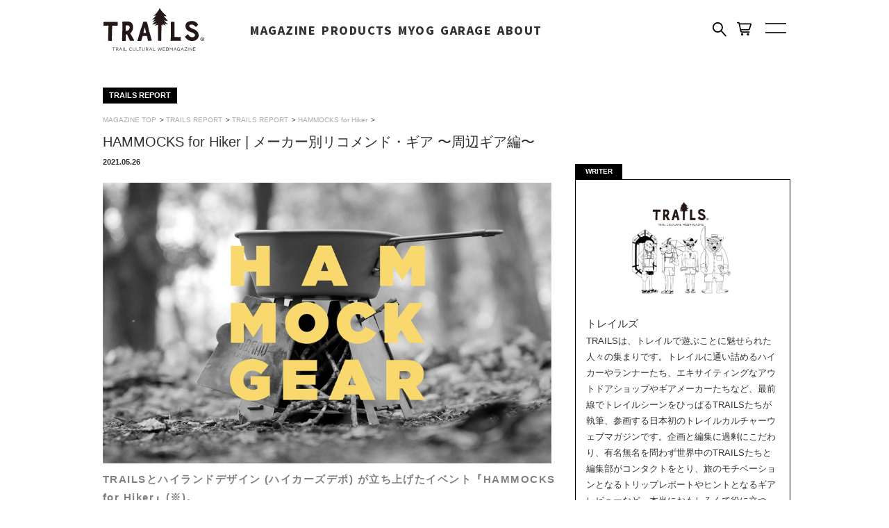

--- FILE ---
content_type: text/html; charset=UTF-8
request_url: https://thetrailsmag.com/archives/44564
body_size: 121527
content:



<!DOCTYPE html PUBLIC "-//W3C//DTD XHTML 1.0 Transitional//EN" "https://www.w3.org/TR/xhtml1/DTD/xhtml1-transitional.dtd">
<html xmlns="https://www.w3.org/1999/xhtml" xml:lang="ja" lang="ja">
<head>
<title>TRAILS（トレイルズ） | トレイルカルチャー・ウェブマガジン</title>
<meta content="IE=edge,chrome=1" http-equiv="X-UA-Compatible" />
<meta content="width=device-width,initial-scale=1.0,minimum-scale=1.0,maximum-scale=1.0,user-scalable=no" name="viewport" />
<meta http-equiv="Content-Type" content="text/html;charset=UTF-8" />
<meta property="og:url" content="https://thetrailsmag.com/archives/44564">
<meta property="og:image" content="https://thetrailsmag.com/wp-content/uploads/2021/05/trails_hammock2021_gear2_main.jpg" />
<meta property="og:site_name" content="HAMMOCKS for Hiker | メーカー別リコメンド・ギア 〜周辺ギア編〜 | TRAILS（トレイルズ） | トレイルカルチャー・ウェブマガジン"><style type="text/css">.recentcomments a{display:inline !important;padding:0 !important;margin:0 !important;}</style>
<meta property="og:title" content="HAMMOCKS for Hiker | メーカー別リコメンド・ギア 〜周辺ギア編〜 | TRAILS（トレイルズ） | トレイルカルチャー・ウェブマガジン" /> <!--④-->
<meta name="description" content="TRAILS は、トレイルで遊ぶことに魅せられた人々の集まりです。トレイルに通い詰めるハイカーやランナーたち、エキサイティングなアウトドアショップやギアメーカーたちなど、最前線でトレイルシーンをひっぱるTRAILSたちが執筆、参画する日本初のトレイルカルチャーウェブマガジンです。
" />
<meta name="twitter:card" content="summary_large_image" /> <!--①-->
<meta name="twitter:site" content="@thetrailsmag" /> <!--②-->


<title>TRAIL CULTURAL WEBMAGAZINE TRAILS（トレイルズ） : HAMMOCKS for Hiker | メーカー別リコメンド・ギア 〜周辺ギア編〜  </title>
<link rel="icon" type="shortcut icon" href="https://thetrailsmag.com/wp-content/themes/TRAIL/images/favicon.ico">
<link rel="stylesheet" href="https://thetrailsmag.com/wp-content/themes/TRAILS_comp/css/base.css" type="text/css" />
<link rel="stylesheet" href="https://thetrailsmag.com/wp-content/themes/TRAILS_comp/css/magazine.css" type="text/css" />
<link rel="stylesheet" href="https://thetrailsmag.com/wp-content/themes/TRAILS_comp/slick/slick.css" type="text/css"/>
<link rel="stylesheet" href="https://thetrailsmag.com/wp-content/themes/TRAILS_comp/slick/slick-theme.css" type="text/css"/>

<script type="text/javascript">
  var _gaq = _gaq || [];
  _gaq.push(['_setAccount', 'UA-47678978-1']);
  _gaq.push(['_trackPageview']);
  (function() {
    var ga = document.createElement('script'); ga.type = 'text/javascript'; ga.async = true;
    ga.src = ('https:' == document.location.protocol ? 'https://ssl' : 'https://www') + '.google-analytics.com/ga.js';
    var s = document.getElementsByTagName('script')[0]; s.parentNode.insertBefore(ga, s);
  })();
</script>
</head>
<body >
  <div id="wrapper">
    <div id="header">
      <div class="wrapper_header">
         <div id="logo">
           <a href="https://thetrailsmag.com">
           <img src="https://thetrailsmag.com/wp-content/themes/TRAILS_comp/images/logo.svg" alt="TRAILS CULTURAL WEBMAGAZINE">
          </a>
          </div>
         <ul id="global-navi2026">
            <li class="has-sub">
              <a href="https://thetrailsmag.com/">MAGAZINE</a>
              <div class="sub">
                <div class="sub-inner sub-cols">
                  <section class="sub-block">
                    <ul class="sub-sub">
                       <li class="has-grand">
                        <a href="https://thetrailsmag.com/archives/category/hiking">ハイキング</a>
                        <ul class="sub-sub-sub">
                          <li><a href="https://thetrailsmag.com/?s=take+less.+do+more.+%E3%80%9C+%E3%82%A6%E3%83%AB%E3%83%88%E3%83%A9%E3%83%A9%E3%82%A4%E3%83%88%E3%81%A8MAKE+YOUR+OWN+GEAR+by+%E3%82%B0%E3%83%AC%E3%83%B3%E3%83%BB%E3%83%B4%E3%82%A1%E3%83%B3%E3%83%BB%E3%83%9A%E3%82%B9%E3%82%AD">take less. do more. 〜 ULとMYOG</a></li>
                          <li><a href="https://thetrailsmag.com/?s=%E3%83%AA%E3%82%BA%E3%83%BB%E3%83%88%E3%83%BC%E3%83%9E%E3%82%B9">ハイキング・アズ・ア・ウーマン</a></li>
                          <li><a href="https://thetrailsmag.com/?s=%E7%A7%81%E7%9A%84%E3%83%AD%E3%83%B3%E3%82%B0%E3%83%BB%E3%83%87%E3%82%A3%E3%82%B9%E3%82%BF%E3%83%B3%E3%82%B9%E3%83%BB%E3%83%8F%E3%82%A4%E3%82%AD%E3%83%B3%E3%82%B0%E8%80%83">私的ロング・ディスタンス・ハイキング考</a></li>
                          <li><a href="https://thetrailsmag.com/?s=LONG+DISTANCE+HIKER+">LONG DISTANCE HIKER</a></li>
                          <li><a href="https://thetrailsmag.com/archives/series/%e3%82%b9%e3%83%ab%e3%83%bc%e3%83%8f%e3%82%a4%e3%82%ad%e3%83%b3%e3%82%b0%e3%83%ac%e3%83%9d%e3%83%bc%e3%83%88">海外トレイル スルーハイキングレポート</a></li>
                          <li><a href="https://thetrailsmag.com/?s=%E3%82%A2%E3%82%A4%E3%82%B9%E3%83%A9%E3%83%B3%E3%83%89%E7%B8%A6%E6%96%AD%E3%83%8F%E3%82%A4%E3%82%AD%E3%83%B3%E3%82%B0+575km">アイスランド縦断ハイキング 575km</a></li>
                          <li><a href="https://thetrailsmag.com/?s=IN+THE+TRAIL+TODAY">IN THE TRAIL TODAY</a></li>
                          <li><a href="https://thetrailsmag.com/?s=TOKYO+ONSEN+HIKING">TOKYO ONSEN HIKING</a></li>
                          <li><a href="https://thetrailsmag.com/?s=good+day">It’s a good day！</a></li>
                          <li><a href="https://thetrailsmag.com/?s=%E3%82%B9%E3%82%AD%E3%83%BC%E3%83%8F%E3%82%A4%E3%82%AD%E3%83%B3%E3%82%B0">スキーハイキング</a></li>
                          <li><a href="https://thetrailsmag.com/?s=NIPPON+TRAIL">NIPPON TRAIL</a></li>
                          <li><a href="https://thetrailsmag.com/?s=%E4%BF%A1%E8%B6%8A%E3%83%88%E3%83%AC%E3%82%A4%E3%83%AB">信越トレイル</a></li>
                          <li><a href="https://thetrailsmag.com/?s=TRAIL+FOOD">TRAIL FOOD</a></li>
                          <li><a href="https://thetrailsmag.com/?s=MYOGer+NIGHT">MYOGer NIGHT & MARKET</a></li>
                        </ul>
                      </li>
                      <li class="has-grand">
                        <a href="https://thetrailsmag.com/archives/category/fishing">フィッシング</a>
                        <ul class="sub-sub-sub">
                          <li><a href="https://thetrailsmag.com/?s=Fishing+for+Hiker+%7C+%E6%97%A5%E6%9C%AC%E3%81%AE%E4%BC%9D%E7%B5%B1%E9%87%A3%E6%B3%95%E3%80%8C%E3%83%86%E3%83%B3%E3%82%AB%E3%83%A9%E3%80%8D%E3%81%8C%E4%B8%96%E7%95%8C%E4%B8%AD%E3%81%AEUL%E3%83%8F%E3%82%A4%E3%82%AB%E3%83%BC%E3%81%AB%E4%B8%8E%E3%81%88%E3%81%9F%E8%A1%9D%E6%92%83">Fishing for Hiker | テンカラが世界のULに与えた衝撃 </a></li>
                          <li><a href="https://thetrailsmag.com/?s=%E3%83%95%E3%83%A9%E3%82%A4%E3%83%95%E3%82%A3%E3%83%83%E3%82%B7%E3%83%B3%E3%82%B0%E9%9B%91%E8%A8%98">フライフィッシング雑記</a></li>
                          <li><a href="https://thetrailsmag.com/?s=+MACKY%E2%80%99S+CREEK">国産カスタム・フライロッドのパイオニア MACKY’S CREEK</a></li>
                          <li><a href="https://thetrailsmag.com/archives/39892">NIPPON TRAIL #07 番外編・テンカラ  摩周・屈斜路トレイル </a></li>
                        </ul>
                      </li>
                      <li class="has-grand">
                        <a href="https://thetrailsmag.com/archives/category/packraft">パックラフト</a>
                        <ul class="sub-sub-sub">
                          <li><a href="https://thetrailsmag.com/?s=%E3%83%91%E3%83%83%E3%82%AF%E3%83%A9%E3%83%95%E3%83%88%E3%83%BB%E3%82%A2%E3%83%87%E3%82%A3%E3%82%AF%E3%83%88">パックラフト・アディクト</a></li>
                          <li><a href="https://thetrailsmag.com/?s=NIPPON+TRAIL+%2307%E3%80%80%E6%91%A9%E5%91%A8%E3%83%BB%E5%B1%88%E6%96%9C%E8%B7%AF%E3%83%88%E3%83%AC%E3%82%A4%E3%83%AB+%2B+%E9%87%A7%E8%B7%AF%E5%B7%9D">NIPPON TRAIL #07　摩周・屈斜路トレイル + 釧路川</a></li>
                          <li><a href="https://thetrailsmag.com/?s=%E3%82%BF%E3%83%B3%E3%83%87%E3%83%A0%E8%89%877">タンデム艇のABC</a></li>
                          <li><a href="https://thetrailsmag.com/?s=%E9%87%A7%E8%B7%AF%E5%B7%9D%E3%82%B9%E3%83%AB%E3%83%BC%E3%83%91%E3%83%89%E3%83%AA%E3%83%B3%E3%82%B0">釧路川スルーパドリング</a></li>
                        </ul>
                      </li>
                      <li class="has-grand">
                        <a href="https://thetrailsmag.com/archives/category/hammock">ハンモック</a>
                        <ul class="sub-sub-sub">
                          <li><a href="https://thetrailsmag.com/?s=HAMMOCKS+for+Hiker+%7C+%E3%83%8F%E3%83%B3%E3%83%A2%E3%83%83%E3%82%AF%E3%82%AE%E3%82%A2">HAMMOCKS for Hiker | ハンモックギア</a></li>
                          <li><a href="https://thetrailsmag.com/?s=HAMMOCKS+for+Hiker+%7C+%E3%83%8F%E3%83%B3%E3%83%A2%E3%83%83%E3%82%AF%E3%83%A6%E3%83%BC%E3%82%B6%E3%83%BC%E3%83%AC%E3%83%93%E3%83%A5%E3%83%BC">HAMMOCKS for Hiker | ハンモックユーザーレビュー</a></li>
                          <li><a href="https://thetrailsmag.com/?s=%E3%83%96%E3%83%A9%E3%83%B3%E3%83%89%E3%81%AE%E3%82%B9%E3%83%9A%E3%83%83%E3%82%AF%E8%AA%BF%E6%9F%BB">HAMMOCKS for Hiker | スペック調査</a></li>
                        </ul>
                      </li>
                      <li class="has-grand">
                        <a href="https://thetrailsmag.com/archives/category/running">ランニング</a>
                        <ul class="sub-sub-sub">
                          <li><a href="https://thetrailsmag.com/?s=100miler+DAYS">井原知一の100miler DAYS</a></li>
                          <li><a href="https://thetrailsmag.com/?s=TODAY%E2%80%99S+BEER+RUN">TODAY’S BEER RUN</a></li>
                          <li><a href="https://thetrailsmag.com/?s=%E3%83%8F%E3%82%A4%E3%82%AB%E3%83%BC%E3%81%AE%E4%BF%A1%E8%B6%8A%E4%BA%94%E5%B2%B3%28SFMT%29100mile+">ハイカーの信越五岳(SFMT)100mile </a></li>
                        </ul>
                      </li>
                    </ul>
                  </section>
                </div>
              </div>
            </li>
            <li class="has-sub">
              <a href="https://thetrailsmag.com/store">PRODUCTS</a>
              <div class="sub">
                <div class="sub-inner sub-cols">
                  <section class="sub-block">
                    <ul class="sub-sub">
                      <ul class="sub-sub"><li class="has-grand"><a href="https://thetrailsmag.com/archives/store_cat/backpack">バックパック</a><ul class="sub-sub-sub"><li><a href="https://thetrailsmag.com/archives/store_cat/backpack_2">バックパック</a></li><li><a href="https://thetrailsmag.com/archives/store_cat/sacoche_waistback">サコッシュ・ウェストバック</a></li></ul></li><li class="has-grand"><a href="https://thetrailsmag.com/archives/store_cat/tent_tarp">シェルター・タープ</a><ul class="sub-sub-sub"><li><a href="https://thetrailsmag.com/archives/store_cat/tent_tarp2">シェルター・タープ</a></li><li><a href="https://thetrailsmag.com/archives/store_cat/tent_accessory">シェルターアクセサリー</a></li></ul></li><li class="has-grand"><a href="https://thetrailsmag.com/archives/store_cat/sleepinggear">スリーピングギア</a><ul class="sub-sub-sub"><li><a href="https://thetrailsmag.com/archives/store_cat/sleepingbag">スリーピングバッグ</a></li><li><a href="https://thetrailsmag.com/archives/store_cat/bivy">ビビィ</a></li><li><a href="https://thetrailsmag.com/archives/store_cat/mat">マット</a></li><li><a href="https://thetrailsmag.com/archives/store_cat/hammock">ハンモック</a></li><li><a href="https://thetrailsmag.com/archives/store_cat/sleepinggearaccessory">アクセサリー</a></li></ul></li><li class="has-grand"><a href="https://thetrailsmag.com/archives/store_cat/cookinggear">クッキングギア</a><ul class="sub-sub-sub"><li><a href="https://thetrailsmag.com/archives/store_cat/cooker">クッカー</a></li><li><a href="https://thetrailsmag.com/archives/store_cat/cutlery">カトラリー</a></li><li><a href="https://thetrailsmag.com/archives/store_cat/stove">ストーブ・燃料</a></li><li><a href="https://thetrailsmag.com/archives/store_cat/firestand">焚き火台</a></li><li><a href="https://thetrailsmag.com/archives/store_cat/waterfilter">ボトル・浄水器</a></li></ul></li><li class="has-grand"><a href="https://thetrailsmag.com/archives/store_cat/fieldgear">フィールドギア</a><ul class="sub-sub-sub"><li><a href="https://thetrailsmag.com/archives/store_cat/fieldgearaccessory">アクセサリー</a></li><li><a href="https://thetrailsmag.com/archives/store_cat/tool">ナイフ・ツール</a></li><li><a href="https://thetrailsmag.com/archives/store_cat/umbrella">傘</a></li><li><a href="https://thetrailsmag.com/archives/store_cat/crampon">クランポン</a></li><li><a href="https://thetrailsmag.com/archives/store_cat/emergency">エマージェンシー</a></li><li><a href="https://thetrailsmag.com/archives/store_cat/headlamp">ランタン・ヘッドランプ</a></li><li><a href="https://thetrailsmag.com/archives/store_cat/repair">メンテナンス・リペア</a></li></ul></li><li class="has-grand"><a href="https://thetrailsmag.com/archives/store_cat/clothing">ウェア</a><ul class="sub-sub-sub"><li><a href="https://thetrailsmag.com/archives/store_cat/tops">Tシャツ・シャツ</a></li><li><a href="https://thetrailsmag.com/archives/store_cat/headgear">ヘッドギア</a></li><li><a href="https://thetrailsmag.com/archives/store_cat/sunglass">サングラス</a></li><li><a href="https://thetrailsmag.com/archives/store_cat/sox">ソックス</a></li></ul></li><li class="has-grand"><a href="https://thetrailsmag.com/archives/store_cat/accessory">アクセサリー</a><ul class="sub-sub-sub"><li><a href="https://thetrailsmag.com/archives/store_cat/sticker">ステッカー・ワッペン</a></li><li><a href="https://thetrailsmag.com/archives/store_cat/object">オブジェクト</a></li><li><a href="https://thetrailsmag.com/archives/store_cat/other-accessory">その他アクセサリー</a></li></ul></li><li class="has-grand"><a href="https://thetrailsmag.com/archives/store_cat/bookmap">ブック・マップ</a><ul class="sub-sub-sub"><li><a href="https://thetrailsmag.com/archives/store_cat/book">ブック</a></li><li><a href="https://thetrailsmag.com/archives/store_cat/zine">ZINE</a></li><li><a href="https://thetrailsmag.com/archives/store_cat/map">マップ</a></li></ul></li><li class="has-grand"><a href="https://thetrailsmag.com/archives/store_cat/fooddrink">フード・ドリンク</a><ul class="sub-sub-sub"><li><a href="https://thetrailsmag.com/archives/store_cat/beer">クラフトビール</a></li></ul></li><li class="has-grand"><a href="https://thetrailsmag.com/archives/store_cat/fishing">フィッシングギア</a><ul class="sub-sub-sub"><li><a href="https://thetrailsmag.com/archives/store_cat/tenkararod">テンカラロッド</a></li><li><a href="https://thetrailsmag.com/archives/store_cat/tenkaraline">テンカラ ライン・ハリス</a></li><li><a href="https://thetrailsmag.com/archives/store_cat/flyrod">フライロッド</a></li><li><a href="https://thetrailsmag.com/archives/store_cat/flyreel">フライリール</a></li><li><a href="https://thetrailsmag.com/archives/store_cat/flyline">フライライン</a></li><li><a href="https://thetrailsmag.com/archives/store_cat/flyleader">フライ リーダー・ティペット</a></li><li><a href="https://thetrailsmag.com/archives/store_cat/tyingtool">タイイングツール</a></li><li><a href="https://thetrailsmag.com/archives/store_cat/tyingmaterial">タイイングマテリアル</a></li><li><a href="https://thetrailsmag.com/archives/store_cat/flyhook">フライフック</a></li><li><a href="https://thetrailsmag.com/archives/store_cat/fishingaccessory">フィッシングアクセサリー</a></li></ul></li><li class="has-grand"><a href="https://thetrailsmag.com/archives/store_cat/ultralight-classic">ULTRALIGHT CLASSIC</a></li></ul>                    </ul>
                  </section>
                </div>
              </div>
            </li>
            <li class="has-sub">
              <a href="https://thetrailsmag.com/store/myog">MYOG</a>
              <div class="sub">
                <div class="sub-inner sub-cols">
                  <section class="sub-block">
                    <ul class="sub-sub">
                    <ul class="sub-sub"><li class="has-grand"><a href="https://thetrailsmag.com/archives/store_cat/fabric">ファブリック</a><ul class="sub-sub-sub"><li><a href="https://thetrailsmag.com/archives/store_cat/x-pac">X-PAC</a></li><li><a href="https://thetrailsmag.com/archives/store_cat/%e3%83%80%e3%82%a4%e3%83%8b%e3%83%bc%e3%83%9e">ダイニーマ</a></li><li><a href="https://thetrailsmag.com/archives/store_cat/dcf%ef%bc%88%e3%82%ad%e3%83%a5%e3%83%bc%e3%83%99%e3%83%b3%ef%bc%89">DCF</a></li><li><a href="https://thetrailsmag.com/archives/store_cat/%e3%82%b7%e3%83%ab%e3%83%8a%e3%82%a4%e3%83%ad%e3%83%b3">シルナイロン</a></li><li><a href="https://thetrailsmag.com/archives/store_cat/tyvek">タイベック</a></li><li><a href="https://thetrailsmag.com/archives/store_cat/%e3%83%a1%e3%83%83%e3%82%b7%e3%83%a5">メッシュ</a></li><li><a href="https://thetrailsmag.com/archives/store_cat/silpoly">シルポリ</a></li><li><a href="https://thetrailsmag.com/archives/store_cat/dcf%e3%83%8f%e3%82%a4%e3%83%96%e3%83%aa%e3%83%83%e3%83%89">DCF Hybrid</a></li><li><a href="https://thetrailsmag.com/archives/store_cat/ecopak">ECOPAK</a></li><li><a href="https://thetrailsmag.com/archives/store_cat/hexon">ヘキソン</a></li><li><a href="https://thetrailsmag.com/archives/store_cat/%e3%82%b3%e3%83%bc%e3%83%87%e3%83%a5%e3%83%a9">コーデュラ</a></li><li><a href="https://thetrailsmag.com/archives/store_cat/ultra">ULTRA</a></li><li><a href="https://thetrailsmag.com/archives/store_cat/%e3%83%aa%e3%83%83%e3%83%97%e3%82%b9%e3%83%88%e3%83%83%e3%83%97%e3%83%8a%e3%82%a4%e3%83%ad%e3%83%b3">リップストップナイロン</a></li><li><a href="https://thetrailsmag.com/archives/store_cat/monolite">MONOLITE</a></li><li><a href="https://thetrailsmag.com/archives/store_cat/alpha-direct">Alpha Direct</a></li><li><a href="https://thetrailsmag.com/archives/store_cat/insulation">Insulation</a></li></ul></li><li class="has-grand"><a href="https://thetrailsmag.com/archives/store_cat/plastic">プラスチックパーツ</a><ul class="sub-sub-sub"><li><a href="https://thetrailsmag.com/archives/store_cat/%e3%82%b3%e3%83%bc%e3%83%89%e3%83%ad%e3%83%83%e3%82%af">コードロック</a></li><li><a href="https://thetrailsmag.com/archives/store_cat/codeend">コードエンド</a></li><li><a href="https://thetrailsmag.com/archives/store_cat/%e3%83%a9%e3%82%a4%e3%83%b3%e3%83%ad%e3%83%83%e3%82%af">ラインロック</a></li><li><a href="https://thetrailsmag.com/archives/store_cat/%e3%83%95%e3%83%83%e3%82%af">フック</a></li><li><a href="https://thetrailsmag.com/archives/store_cat/%e3%83%aa%e3%83%b3%e3%82%b0">リング</a></li><li><a href="https://thetrailsmag.com/archives/store_cat/%e3%83%a9%e3%83%80%e3%83%bc%e3%83%ad%e3%83%83%e3%82%af">ラダーロック</a></li><li><a href="https://thetrailsmag.com/archives/store_cat/%e3%83%86%e3%83%bc%e3%83%97%e3%82%a2%e3%82%b8%e3%83%a3%e3%82%b9%e3%82%bf%e3%83%bc%e3%83%bb%e3%82%af%e3%83%aa%e3%83%83%e3%83%97">テープアジャスター</a></li><li><a href="https://thetrailsmag.com/archives/store_cat/%e3%83%90%e3%83%83%e3%82%af%e3%83%ab">バックル</a></li><li><a href="https://thetrailsmag.com/archives/store_cat/zipperpull">ジッパープル</a></li><li><a href="https://thetrailsmag.com/archives/store_cat/%e3%82%af%e3%83%aa%e3%83%83%e3%83%97">クリップ</a></li></ul></li><li class="has-grand"><a href="https://thetrailsmag.com/archives/store_cat/zipper">ジッパー</a><ul class="sub-sub-sub"><li><a href="https://thetrailsmag.com/archives/store_cat/aquaguard">止水ジッパー</a></li><li><a href="https://thetrailsmag.com/archives/store_cat/coilzipper">コイルジッパー</a></li></ul></li><li class="has-grand"><a href="https://thetrailsmag.com/archives/store_cat/tape">テープ</a><ul class="sub-sub-sub"><li><a href="https://thetrailsmag.com/archives/store_cat/grosgrain">グログラン</a></li><li><a href="https://thetrailsmag.com/archives/store_cat/nylon">ウェビング</a></li></ul></li><li class="has-grand"><a href="https://thetrailsmag.com/archives/store_cat/rope">ロープ・コード</a><ul class="sub-sub-sub"><li><a href="https://thetrailsmag.com/archives/store_cat/gyline">ガイライン</a></li><li><a href="https://thetrailsmag.com/archives/store_cat/%e3%83%90%e3%83%b3%e3%82%b8%e3%83%bc%e3%82%b3%e3%83%bc%e3%83%89">バンジーコード</a></li><li><a href="https://thetrailsmag.com/archives/store_cat/%e3%83%91%e3%83%a9%e3%82%b3%e3%83%bc%e3%83%89">パラコード</a></li><li><a href="https://thetrailsmag.com/archives/store_cat/code">コード</a></li></ul></li><li class="has-grand"><a href="https://thetrailsmag.com/archives/store_cat/other">その他</a><ul class="sub-sub-sub"><li><a href="https://thetrailsmag.com/archives/store_cat/reflectix">リフレクティックス</a></li><li><a href="https://thetrailsmag.com/archives/store_cat/carbon">カーボンフェルト</a></li><li><a href="https://thetrailsmag.com/archives/store_cat/%e3%82%a2%e3%82%b9%e3%83%88%e3%83%ad%e3%83%95%e3%82%a9%e3%82%a4%e3%83%ab">アストロフォイル</a></li></ul></li><li class="has-grand"><a href="https://thetrailsmag.com/archives/store_cat/kit">MYOGキット</a><ul class="sub-sub-sub"><li><a href="https://thetrailsmag.com/archives/store_cat/staffsack">スタッフサック・コンテナ</a></li><li><a href="https://thetrailsmag.com/archives/store_cat/ezpack">バックパック</a></li><li><a href="https://thetrailsmag.com/archives/store_cat/hammock_kit">ハンモック</a></li></ul></li></ul>                    </ul>
                  </section>
                </div>
              </div>
            </li>
            <li class="has-sub">
              <a href="https://thetrailsmag.com/garage">GARAGE</a>
            </li>
            <li class="has-sub">
              <a href="https://thetrailsmag.com/about">ABOUT</a>
            </li>
          </ul>
         <div id="form">
          <form name="searchform" id="searchform" class="searchform" action="https://thetrailsmag.com" method="get" role="search">
            <input id="s" type="text" name="s" value="" class="header_search_keywords"  placeholder="記事を検索" required>
            <input id="searchBtn" type="submit" value="">
          </form>
        </div>
        <div id="search" class="pc">
          <a>
          </a>
        </div>
        <div id="cart">
          <a href="https://thetrailsmag.com/store/">
        <svg xmlns="http://www.w3.org/2000/svg" class="shopify-buy__icon-cart shopify-buy__icon-cart--side" data-element="toggle.icon" viewBox="0 0 25 25" enable-background="new 0 0 25 25"><g class="shopify-buy__icon-cart__group"><path d="M24.6 3.6c-.3-.4-.8-.6-1.3-.6h-18.4l-.1-.5c-.3-1.5-1.7-1.5-2.5-1.5h-1.3c-.6 0-1 .4-1 1s.4 1 1 1h1.8l3 13.6c.2 1.2 1.3 2.4 2.5 2.4h12.7c.6 0 1-.4 1-1s-.4-1-1-1h-12.7c-.2 0-.5-.4-.6-.8l-.2-1.2h12.6c1.3 0 2.3-1.4 2.5-2.4l2.4-7.4v-.2c.1-.5-.1-1-.4-1.4zm-4 8.5v.2c-.1.3-.4.8-.5.8h-13l-1.8-8.1h17.6l-2.3 7.1z"></path><circle cx="9" cy="22" r="2"></circle><circle cx="19" cy="22" r="2"></circle></g></svg>
          </a>
        </div>
         <div id="menu">
          <span class="menu1"></span>
          <span class="menu3"></span>
         </div>
       </div>
      </div>
      <div class="glonavi-mag-child-bg"></div>
      <div class="glonavi-search-child-bg">
     </div>
   </div>
<div id="main" class="sub">
  <div id="sub_main">
    <div id="article">
                        <div id="tag">TRAILS REPORT</div>
                <div class="clear"></div>
        <div class="sp15"></div>
        <ol itemscope itemtype="https://schema.org/BreadcrumbList" class="breadcrumbs">
  <li itemprop="itemListElement" itemscope itemtype="https://schema.org/ListItem">
    <a itemprop="item" href="https://thetrailsmag.com/"><span itemprop="name">MAGAZINE TOP</span>&gt;</a>
    <meta itemprop="position" content="1" />
  </li>


  
    <li itemprop="itemListElement" itemscope itemtype="https://schema.org/ListItem">
      <a itemprop="item" href="https://thetrailsmag.com/archives/category/report"><span itemprop="name">TRAILS REPORT</span>&gt;</a>
      <meta itemprop="position" content="1" />
    </li>
    
            <li itemprop="itemListElement" itemscope itemtype="https://schema.org/ListItem">
      <a itemprop="item" href="https://thetrailsmag.com/archives/contents/trailsreport"><span itemprop="name">TRAILS REPORT</span>&gt;</a>
      <meta itemprop="position" content="2" />
    </li>
  
      <li itemprop="itemListElement" itemscope itemtype="https://schema.org/ListItem">
    <a itemprop="item" href="https://thetrailsmag.com/archives/series/hammocks-for-hiker"><span itemprop="name">HAMMOCKS for Hiker</span>&gt;</a>
    <meta itemprop="position" content="3" />
  </li>

</ol>
        <h1 class="article-title">HAMMOCKS for Hiker | メーカー別リコメンド・ギア 〜周辺ギア編〜</h1>
        <div id="date">2021.05.26</div>
        <div id="new">
                  </div>
                  <img src="https://thetrailsmag.com/wp-content/uploads/2021/05/trails_hammock2021_gear2_main.jpg" width="646" alt="article_image" class="article_image">
                <div class="clear"></div>
        <div id="article_text">
          <p><strong><span style="color: #808080; font-size: 11pt; letter-spacing: 0.1em;">TRAILSとハイランドデザイン (ハイカーズデポ) が立ち上げたイベント『HAMMOCKS for Hiker』(※)。</span></strong></p>
<p><strong><span style="color: #808080; font-size: 11pt; letter-spacing: 0.1em;">このイベントにまつわる４回の記事シリーズ最終回は、今までこのイベントに出展してくれたメーカーから、Hammocks for Hiker的オススメ『ハンモック周辺ギア』をセレクト。</span></strong></p>
<p><strong><span style="color: #808080; font-size: 11pt; letter-spacing: 0.1em;">本記事では、山のなかでハンモック・キャンプを楽しむためのギアを中心に、ピックアップした。今回の記事の前半では、ダウンキルト、タープ、ハンギング・ギアなどのスリーピングギア＆シェルター。そして後半では、ハンモックにゆられながらミニマムな焚き火を楽しむための、ストーブ、クッカーなどを紹介したい。</span></strong></p>
<p><span style="font-size: 8pt; color: #808080;">※ <a href="https://thetrailsmag.com/archives/22281" target="_blank" rel="noopener noreferrer"><span style="text-decoration: underline;">HAMMOCKS for Hiker</span></a>：2016年に、TRAILSとハイランドデザイン (ハイカーズデポ) が立ち上げた、ハイカー向けのハンモックイベント。ハイキング向けのハンモックを出すメーカーが集まるイベントとして、国内最大規模。ハイキングと野営を前提としたハンモックにフォーカスしているのが大きな特徴。ハンモックメーカーが一堂に会し、数多くのハンモックを実際に体験することができる。毎年５月に山梨県の『月尾根自然の森キャンプ場』で開催 (2020年はコロナのため中止。2021年は秋開催を検討中)。</span></p>
<p><img loading="lazy" class="alignnone wp-image-44670" src="https://thetrailsmag.com/wp-content/uploads/2021/05/hammockgear02_08-scaled-e1621938907694.jpg" alt="" width="646" height="485" /><br />
<span style="font-size: 8pt; color: #808080;">ハンモック・ハイキングには、ハンモック以外のギアも欠かせない。</span></p>
<hr />
<p><span style="font-size: 12pt;"><strong>WESTERN MOUNTAINEERING　ウエスタンマウンテニアリング<br />
</strong></span></p>
<hr />
<p><span style="font-size: 11pt;"><strong>■ SLINGLITE (スリングライト)</strong></span><br />
<span style="font-size: 11pt;"><strong>・重量 440g</strong></span><br />
<span style="font-size: 11pt;"><strong>・価格 37,290円 (税込)</strong></span></p>
<p><img loading="lazy" class="alignnone wp-image-44660" src="https://thetrailsmag.com/wp-content/uploads/2021/05/hammockgear02_01.jpg" alt="" width="646" height="485" srcset="https://thetrailsmag.com/wp-content/uploads/2021/05/hammockgear02_01.jpg 900w, https://thetrailsmag.com/wp-content/uploads/2021/05/hammockgear02_01-88x66.jpg 88w, https://thetrailsmag.com/wp-content/uploads/2021/05/hammockgear02_01-154x116.jpg 154w, https://thetrailsmag.com/wp-content/uploads/2021/05/hammockgear02_01-768x576.jpg 768w, https://thetrailsmag.com/wp-content/uploads/2021/05/hammockgear02_01-250x188.jpg 250w" sizes="(max-width: 646px) 100vw, 646px" /><br />
　<br />
<span style="font-size: 11pt;">1970年、２人の登山家が自分たちのスリーピングバッグを作りはじめたことがきっかけで誕生したウエスタンマウンテニアリング。</span></p>
<p><span style="font-size: 11pt;">妥協を許さない製品づくりのポリシーは、50年を経た今も変わらず、それは、現在もほとんどの製品をアメリカはサンノゼの自社工場でつくり続けていることからもわかる。創業以来、保温性と軽量性に優れたスリーピングバッグやダウンジャケットなど、ハイカーから愛され続ける定番のダウン製品を作ってきた。</span></p>
<p><span style="font-size: 11pt;">そんなウエスタンの唯一のハンモック用プロダクトが、このアンダーキルトだ。850+フィルパワーのダウンが225g封入されていて、高い保温性を有する。サイドにはフックとループが計６つ付いており、ハンモック本体との隙間を減らして保温力をより高めることもできる。</span></p>
<p><img loading="lazy" class="alignnone wp-image-44661" src="https://thetrailsmag.com/wp-content/uploads/2021/05/hammockgear02_02.jpg" alt="" width="646" height="485" srcset="https://thetrailsmag.com/wp-content/uploads/2021/05/hammockgear02_02.jpg 900w, https://thetrailsmag.com/wp-content/uploads/2021/05/hammockgear02_02-88x66.jpg 88w, https://thetrailsmag.com/wp-content/uploads/2021/05/hammockgear02_02-154x116.jpg 154w, https://thetrailsmag.com/wp-content/uploads/2021/05/hammockgear02_02-768x576.jpg 768w, https://thetrailsmag.com/wp-content/uploads/2021/05/hammockgear02_02-250x188.jpg 250w" sizes="(max-width: 646px) 100vw, 646px" /><br />
　<br />
<span style="font-size: 11pt;">さらに、頭から足元までつながっているボックス構造は、コンティニュアスバッフルと呼ばれ、内部でダウンを移動させることが可能。たとえば、足元の冷えが気になる場合は、足元部分のダウン量を増やして保温力をアップさせることができるのだ。</span></p>
<hr />
<p><span style="font-size: 12pt;"><strong>PAAGOWORKS　パーゴワークス<br />
</strong></span></p>
<hr />
<p><span style="font-size: 11pt;"><strong>■ NINJA TARP (ニンジャタープ)</strong></span><br />
<span style="font-size: 11pt;"><strong>・重量 約400g</strong></span><br />
<span style="font-size: 11pt;"><strong>・価格 19,800円 (税込)</strong></span></p>
<p><img loading="lazy" class="alignnone wp-image-44569" src="https://thetrailsmag.com/wp-content/uploads/2021/05/03_P1730466.jpg" alt="" width="646" height="485" srcset="https://thetrailsmag.com/wp-content/uploads/2021/05/03_P1730466.jpg 900w, https://thetrailsmag.com/wp-content/uploads/2021/05/03_P1730466-88x66.jpg 88w, https://thetrailsmag.com/wp-content/uploads/2021/05/03_P1730466-768x576.jpg 768w, https://thetrailsmag.com/wp-content/uploads/2021/05/03_P1730466-154x116.jpg 154w, https://thetrailsmag.com/wp-content/uploads/2021/05/03_P1730466-250x188.jpg 250w" sizes="(max-width: 646px) 100vw, 646px" /><br />
　<br />
<span style="font-size: 11pt;">パーゴワークスのニンジャタープは、280 × 280cmという大きさなので、ハンモックとの組み合わせも可能なタープだ。</span></p>
<p><span style="font-size: 11pt;">しかも、もともとタープ単体での使用を想定して作られていることもあり、ハンモック以外のさまざまなシーンでも活躍してくれる。最大の特徴である豊富な設営バリエーションにくわえ、ジョイント部分が21カ所も付いているため、複数のタープを連結して、パーティーで広い屋根を作ったりすることができるのも面白い。</span></p>
<p><span style="font-size: 11pt;">ちなみに、このダークベージュのモデルは、2021年６月発売予定の新色だ。これまでカラー展開をしてこなかったニンジャタープ (コラボモデルでカラーモデルを限定発売したことはある) に、定番カラーが追加されることになった。</span></p>
<p><span style="font-size: 11pt;"><strong>■ SHURIKEN (シュリケン)</strong></span><br />
<span style="font-size: 11pt;"><strong>・重量 約４g (１個あたり)</strong></span><br />
<span style="font-size: 11pt;"><strong>・価格 2,200円 (税込・４個セット)</strong></span></p>
<p><img loading="lazy" class="alignnone wp-image-44583" src="https://thetrailsmag.com/wp-content/uploads/2021/05/HFH2_12.jpg" alt="" width="646" height="485" srcset="https://thetrailsmag.com/wp-content/uploads/2021/05/HFH2_12.jpg 900w, https://thetrailsmag.com/wp-content/uploads/2021/05/HFH2_12-88x66.jpg 88w, https://thetrailsmag.com/wp-content/uploads/2021/05/HFH2_12-768x576.jpg 768w, https://thetrailsmag.com/wp-content/uploads/2021/05/HFH2_12-154x116.jpg 154w, https://thetrailsmag.com/wp-content/uploads/2021/05/HFH2_12-250x188.jpg 250w" sizes="(max-width: 646px) 100vw, 646px" /><br />
　<br />
<span style="font-size: 11pt;">シュリケンは、テントやタープなどを張る際に、ロープワークを知らずとも、ガイラインの長さ調整や、結束、分岐などができるアイテム。</span></p>
<p><span style="font-size: 11pt;">このシュリケンは、ハンモックでのギア・ハンギングとの相性が非常に高い。リッジラインにギアを吊るす際、ロープワークも必要なく引っかけるだけでハンギングが可能になるのだ。</span></p>
<hr />
<p><span style="font-size: 12pt;"><strong>MSR　エムエスアール（マウンテン・セーフティ・リサーチ）<br />
</strong></span></p>
<hr />
<p><span style="font-size: 11pt;"><strong>■ WindBurner Personal Stove System (ウィンドバーナーパーソナルストーブシステム)</strong></span><br />
<span style="font-size: 11pt;"><strong>・重量 465g (ガス缶除く)</strong></span><br />
<span style="font-size: 11pt;"><strong>・価格 28,600円 (税込)</strong></span></p>
<p><span style="font-size: 11pt;"><strong>■ WindBurner Hanging Kit (ウィンドバーナーハンギングキット)</strong></span><br />
<span style="font-size: 11pt;"><strong>・重量 30g</strong></span><br />
<span style="font-size: 11pt;"><strong>・価格 4,840円 (税込)</strong></span></p>
<p><img loading="lazy" class="alignnone wp-image-44576" src="https://thetrailsmag.com/wp-content/uploads/2021/05/05_IMG_5418.jpg" alt="" width="646" height="484" srcset="https://thetrailsmag.com/wp-content/uploads/2021/05/05_IMG_5418.jpg 900w, https://thetrailsmag.com/wp-content/uploads/2021/05/05_IMG_5418-88x66.jpg 88w, https://thetrailsmag.com/wp-content/uploads/2021/05/05_IMG_5418-768x576.jpg 768w, https://thetrailsmag.com/wp-content/uploads/2021/05/05_IMG_5418-154x115.jpg 154w, https://thetrailsmag.com/wp-content/uploads/2021/05/05_IMG_5418-250x187.jpg 250w" sizes="(max-width: 646px) 100vw, 646px" /><br />
　<br />
<span style="font-size: 11pt;">クライミングのカルチャーのなかで磨かれてきたギアやテクニックは、ハンモック・キャンプに応用できるものがある。この観点で面白いのが、MSRのウィンドバーナーパーソナルストーブシステムと、ウィンドバーナーハンギングキットだ。</span></p>
<p><span style="font-size: 11pt;">アメリカ本国において、MSRのウィンドバーナーは、登山家やハイカー、クライマーから絶賛されてきた (ついに2020年春に日本でも発売開始)。特徴は、専用ポットの下部がバーナーを覆い、炎が表に出ず、完全に閉じられた空間で燃焼する構造であること。実質的に風の影響をほとんど受けないため、燃焼効率も非常に高い。</span></p>
<p><img loading="lazy" class="alignnone wp-image-44571" src="https://thetrailsmag.com/wp-content/uploads/2021/05/06_P1730486.jpg" alt="" width="646" height="484" srcset="https://thetrailsmag.com/wp-content/uploads/2021/05/06_P1730486.jpg 900w, https://thetrailsmag.com/wp-content/uploads/2021/05/06_P1730486-88x66.jpg 88w, https://thetrailsmag.com/wp-content/uploads/2021/05/06_P1730486-768x576.jpg 768w, https://thetrailsmag.com/wp-content/uploads/2021/05/06_P1730486-154x115.jpg 154w, https://thetrailsmag.com/wp-content/uploads/2021/05/06_P1730486-250x187.jpg 250w" sizes="(max-width: 646px) 100vw, 646px" /><br />
　<br />
<span style="font-size: 11pt;">このバーナーに専用のハンギングキットを組み合わて吊るす方法は、安定した水平な設置面を確保できないクライミングの世界などでは常識的に行なわれてきたスタイルだが、実はハンモックにも応用できる。山のなかでハンモック・キャンプをするときは、斜面や不整地で設営することもある。そういった、地面にストーブを安定して置けない場合に、ハンギングシステムが有効になるのだ。</span></p>
<p><span style="font-size: 11pt;">ただし、このハンギングキットは、全長を変えることができないため、ハンモックとの高さのバランスだけ注意が必要だ。干渉しないようにうまくセッティングしよう。</span></p>
<hr />
<p><span style="font-size: 12pt;"><strong>VARGO　バーゴ<br />
</strong></span></p>
<hr />
<p><span style="font-size: 11pt;"><strong>■ Titanium Hexagon Backpacking Wood Stove (ヘキサゴン・ウッドストーブ)</strong></span><br />
<span style="font-size: 11pt;"><strong>・重量 116g</strong></span><br />
<span style="font-size: 11pt;"><strong>・価格 10,780円 (税込)</strong></span></p>
<p><span style="font-size: 11pt;"><strong>■ Titanium Sierra Cup 450 (チタニウム・シエラカップ 450)</strong></span><br />
<span style="font-size: 11pt;"><strong>・重量 55g</strong></span><br />
<span style="font-size: 11pt;"><strong>・価格 4,180円 (税込)</strong></span></p>
<p><img loading="lazy" class="alignnone wp-image-44572" src="https://thetrailsmag.com/wp-content/uploads/2021/05/07_P1730526.jpg" alt="" width="646" height="484" srcset="https://thetrailsmag.com/wp-content/uploads/2021/05/07_P1730526.jpg 900w, https://thetrailsmag.com/wp-content/uploads/2021/05/07_P1730526-88x66.jpg 88w, https://thetrailsmag.com/wp-content/uploads/2021/05/07_P1730526-768x576.jpg 768w, https://thetrailsmag.com/wp-content/uploads/2021/05/07_P1730526-154x115.jpg 154w, https://thetrailsmag.com/wp-content/uploads/2021/05/07_P1730526-250x187.jpg 250w" sizes="(max-width: 646px) 100vw, 646px" /><br />
　<br />
<span style="font-size: 11pt;">2003年の創業以来、一貫してチタンにフォーカスして独自の製品開発をつづけているメーカー。無駄を排除し、できる限りシンプルなデザインにすることで、プロダクトの強度も高めているのが特徴でもある。</span></p>
<p><span style="font-size: 11pt;">このヘキサゴン・ウッドストーブは、煙突効果 (チムニー効果) が生まれる構造になっており、燃焼効率がいい。しかも、パーツがすべて連結しているため組み立ても簡単で、パーツを失くす心配もない。シンプルにすることによって、壊れにくさだけではなく、使い勝手も向上させているのだ。</span></p>
<p><span style="font-size: 11pt;">今回、このストーブに組み合わせたのが、2021年に新たに発売された、同ブランドのチタン製の軽量シエラカップだ。シエラカップでありながらも注ぎ口が付いているため、水切れがいい。調理にも食事にも使える便利なギアだ。</span></p>
<p><span style="font-size: 11pt;"><strong>■ Titanium Travel Coffee Filter（チタニウム・トラベル・コーヒーフィルター）</strong></span><br />
<span style="font-size: 11pt;"><strong>・重量 36g</strong></span><br />
<span style="font-size: 11pt;"><strong>・価格 7,480円 (税込)</strong></span></p>
<p><img loading="lazy" class="alignnone wp-image-44580" src="https://thetrailsmag.com/wp-content/uploads/2021/05/HFH2019_01_23.jpg" alt="" width="646" height="485" srcset="https://thetrailsmag.com/wp-content/uploads/2021/05/HFH2019_01_23.jpg 900w, https://thetrailsmag.com/wp-content/uploads/2021/05/HFH2019_01_23-88x66.jpg 88w, https://thetrailsmag.com/wp-content/uploads/2021/05/HFH2019_01_23-768x576.jpg 768w, https://thetrailsmag.com/wp-content/uploads/2021/05/HFH2019_01_23-154x116.jpg 154w, https://thetrailsmag.com/wp-content/uploads/2021/05/HFH2019_01_23-250x188.jpg 250w" sizes="(max-width: 646px) 100vw, 646px" /><br />
　<br />
<span style="font-size: 11pt;">ハンモックに揺られながらのコーヒーは最高だ。そんなシーンで重宝するのが、このチタン製のコーヒーフィルター。耐食性が高く匂い移りがないので、美味しいコーヒーを淹れることができるのだ。</span></p>
<p><span style="font-size: 11pt;">また、内側と外側の二重の網目構造になっているのも特徴的。内側は精緻かつ細かいメッシュで、ろ過機能に優れ、これがコーヒーの旨味にもつながる。</span></p>
<p><span style="font-size: 11pt;">折りたたみ式の脚は、さまざまな大きさのカップにフィットするのも便利。トランギアのメスティンにもセットできたりと、カップ以外の容器と合わせることも可能だ。</span></p>
<hr />
<p><span style="font-size: 12pt;"><strong>FIREBOX　ファイヤーボックス<br />
</strong></span></p>
<hr />
<p><span style="font-size: 11pt;"><strong>■ Nano Titanium Box Set（ナノ・チタン・ボックス・セット)</strong></span><br />
<span style="font-size: 11pt;"><strong>・重量 206g</strong></span><br />
<span style="font-size: 11pt;"><strong>・価格 15,400円 (税込)</strong></span></p>
<p><img loading="lazy" class="alignnone wp-image-44573" src="https://thetrailsmag.com/wp-content/uploads/2021/05/09_P1730533.jpg" alt="" width="646" height="485" srcset="https://thetrailsmag.com/wp-content/uploads/2021/05/09_P1730533.jpg 900w, https://thetrailsmag.com/wp-content/uploads/2021/05/09_P1730533-88x66.jpg 88w, https://thetrailsmag.com/wp-content/uploads/2021/05/09_P1730533-768x576.jpg 768w, https://thetrailsmag.com/wp-content/uploads/2021/05/09_P1730533-154x116.jpg 154w, https://thetrailsmag.com/wp-content/uploads/2021/05/09_P1730533-250x188.jpg 250w" sizes="(max-width: 646px) 100vw, 646px" /><br />
　<br />
<span style="font-size: 11pt;">ファイヤーボックスは、40年以上の歴史を誇る、折りたたみ式ウッドストーブのメーカーである。BBQやキャンプ用も含めさまざまなストーブを開発しているが、なかでもハンモック・ハイキングに最適なのが、この最軽量モデルだ。</span></p>
<p><span style="font-size: 11pt;">ストーブ本体は115gと軽量で、折りたたむと厚さはわずか6mm。シャツやパンツのポケットにも入る大きさである。しかも小さいわりに側面の穴が広く、大きな枝を入れることができるため火が長持ちするのだ。</span></p>
<p><span style="font-size: 11pt;">付属のケース (Xケース) は、その名のとおり内側にX型の溝があり、そこにストーブの脚をセットできるようになっている。これにより安定性が高まり、重いポット等をおいても揺れにくく、安心して使うことができる。また、このケースは灰受けとしても機能するので、地面の保護にもなるし、片付けも簡単だ。</span></p>
<p><span style="font-size: 11pt;">ちなみに、写真のとおり、MAXI TITANIUM (マキシ・チタニウム) のチタンコーヒーメーカー (200ml) とも相性がいい。</span></p>
<hr />
<p><span style="font-size: 12pt;"><strong>MAXI TITANIUM　マキシ・チタニウム<br />
</strong></span></p>
<hr />
<p><span style="font-size: 11pt;"><strong>■ Titanium Water Bottle (チタン・ウォーター・ボトル)</strong></span><br />
<span style="font-size: 11pt;"><strong>・重量 150g</strong></span><br />
<span style="font-size: 11pt;"><strong>・価格 10,890円 (税込)</strong></span></p>
<p><img loading="lazy" class="alignnone wp-image-44581" src="https://thetrailsmag.com/wp-content/uploads/2021/05/B1A7585_TRAILS_Hammocks_29May16-1.jpg" alt="" width="646" height="484" srcset="https://thetrailsmag.com/wp-content/uploads/2021/05/B1A7585_TRAILS_Hammocks_29May16-1.jpg 900w, https://thetrailsmag.com/wp-content/uploads/2021/05/B1A7585_TRAILS_Hammocks_29May16-1-88x66.jpg 88w, https://thetrailsmag.com/wp-content/uploads/2021/05/B1A7585_TRAILS_Hammocks_29May16-1-768x576.jpg 768w, https://thetrailsmag.com/wp-content/uploads/2021/05/B1A7585_TRAILS_Hammocks_29May16-1-154x115.jpg 154w, https://thetrailsmag.com/wp-content/uploads/2021/05/B1A7585_TRAILS_Hammocks_29May16-1-250x187.jpg 250w" sizes="(max-width: 646px) 100vw, 646px" /><br />
　<br />
<span style="font-size: 11pt;">マキシ・チタニウムは、純度の高いチタン（グレード１：ASTM規格）のみを使用したポットやボトルを作っているブランドだ。</span></p>
<p><span style="font-size: 11pt;">このチタン製のウォーターボトルは、強度があることはもちろん150gと軽量で、容量は800ml。ハイキングで水筒として使いつつ、野営時にはそのまま火をかけることができるという、水筒にも鍋にもなるユニークなプロダクトである。</span></p>
<p><span style="font-size: 11pt;">フタを閉めれば密閉性が高く、内容物がこぼれることはないため、気軽にハンモック上に置いておくこともできる。塗装などはいっさい施されていないことから直火もOK。ウッドストーブと組み合わせるにもピッタリだ (ただし、火にかける時はフタを外すこと)。</span></p>
<p><span style="font-size: 11pt;">チタンコーヒーメーカーも含めてマキシ・チタニウムのプロダクトは、現在のところ国内では欠品中らしいので、再入荷をウォッチしておこう。</span></p>
<p><img loading="lazy" class="alignnone wp-image-44594" src="https://thetrailsmag.com/wp-content/uploads/2021/05/HAMMOCK_AtoZ_05-1.jpeg" alt="" width="646" height="430" srcset="https://thetrailsmag.com/wp-content/uploads/2021/05/HAMMOCK_AtoZ_05-1.jpeg 900w, https://thetrailsmag.com/wp-content/uploads/2021/05/HAMMOCK_AtoZ_05-1-88x59.jpeg 88w, https://thetrailsmag.com/wp-content/uploads/2021/05/HAMMOCK_AtoZ_05-1-768x512.jpeg 768w, https://thetrailsmag.com/wp-content/uploads/2021/05/HAMMOCK_AtoZ_05-1-154x103.jpeg 154w, https://thetrailsmag.com/wp-content/uploads/2021/05/HAMMOCK_AtoZ_05-1-250x167.jpeg 250w" sizes="(max-width: 646px) 100vw, 646px" /><br />
　<br />
<strong><span style="font-size: 11pt;">ハンモック・ハイキング、ハンモック・キャンプをテーマとして、全４回のシリーズ記事をお届けしてきた。</span></strong></p>
<p><strong><span style="font-size: 11pt;">１回目は、ハンモックのルーツから使い方までを紹介する『ハンモックのA to Z』。</span></strong></p>
<p><strong><span style="font-size: 11pt;">２回目は、宿泊道具としてのハンモックの楽しみ方を紹介する『ハンモック・キャンプ』。</span></strong></p>
<p><strong><span style="font-size: 11pt;">３・４回目は、メーカーごとのHammocks for Hiker的オススメを紹介する『ハンモック・ギア』。</span></strong></p>
<p><strong><span style="font-size: 11pt;">「ハイカーのためのハンモック」を網羅的につかめる内容を目指して作成したシリーズ記事だ。今回の記事が、山でハンモック・ハイキングを実践するためのガイドになればと思う。</span></strong></p>
                  </div>
            <p>TAGS：</p>
  <ul class="article-tags"><li class="cat-item"><a href="https://thetrailsmag.com/archives/tag/%e3%83%8f%e3%83%b3%e3%83%a2%e3%83%83%e3%82%af" rel="tag">ハンモック</a></li><li><a href="https://thetrailsmag.com/archives/tag/gearreview" rel="tag">ギアレビュー</a></li><li><a href="https://thetrailsmag.com/archives/tag/gear" rel="tag">ULギア</a></li></ul>    </div>
    <br>
  </div>

<div class="article_recommend sp">
  <p class="recommend_title">RELATED</p>
  <div class="article-in-list">
            <div class="article latest">
      <a href="https://thetrailsmag.com/archives/44368">
        HAMMOCKS for Hiker | メーカー別リコメンド・ギア 〜ハン...        <img width="800" height="800" src="https://thetrailsmag.com/wp-content/uploads/2021/12/trails_hammock2021_gear_thum.jpg" class="attachment-full size-full wp-post-image" alt="" loading="lazy" srcset="https://thetrailsmag.com/wp-content/uploads/2021/12/trails_hammock2021_gear_thum.jpg 800w, https://thetrailsmag.com/wp-content/uploads/2021/12/trails_hammock2021_gear_thum-250x250.jpg 250w, https://thetrailsmag.com/wp-content/uploads/2021/12/trails_hammock2021_gear_thum-154x154.jpg 154w, https://thetrailsmag.com/wp-content/uploads/2021/12/trails_hammock2021_gear_thum-88x88.jpg 88w" sizes="(max-width: 800px) 100vw, 800px" />      </a>
    </div>
        <div class="article latest">
      <a href="https://thetrailsmag.com/archives/44061">
        HAMMOCKS for Hiker | ハンモックのA to Z 〜ハイカ...        <img width="800" height="800" src="https://thetrailsmag.com/wp-content/uploads/2021/12/trails_hammock2021_atoz_thum.jpg" class="attachment-full size-full wp-post-image" alt="" loading="lazy" srcset="https://thetrailsmag.com/wp-content/uploads/2021/12/trails_hammock2021_atoz_thum.jpg 800w, https://thetrailsmag.com/wp-content/uploads/2021/12/trails_hammock2021_atoz_thum-250x250.jpg 250w, https://thetrailsmag.com/wp-content/uploads/2021/12/trails_hammock2021_atoz_thum-154x154.jpg 154w, https://thetrailsmag.com/wp-content/uploads/2021/12/trails_hammock2021_atoz_thum-88x88.jpg 88w" sizes="(max-width: 800px) 100vw, 800px" />      </a>
    </div>
        <div class="article latest">
      <a href="https://thetrailsmag.com/archives/44151">
        HAMMOCKS for Hiker | ハンモック・キャンプ 〜宿泊道具と...        <img width="800" height="800" src="https://thetrailsmag.com/wp-content/uploads/2021/12/trails_hammock2021_camp_thum.jpg" class="attachment-full size-full wp-post-image" alt="" loading="lazy" srcset="https://thetrailsmag.com/wp-content/uploads/2021/12/trails_hammock2021_camp_thum.jpg 800w, https://thetrailsmag.com/wp-content/uploads/2021/12/trails_hammock2021_camp_thum-250x250.jpg 250w, https://thetrailsmag.com/wp-content/uploads/2021/12/trails_hammock2021_camp_thum-154x154.jpg 154w, https://thetrailsmag.com/wp-content/uploads/2021/12/trails_hammock2021_camp_thum-88x88.jpg 88w" sizes="(max-width: 800px) 100vw, 800px" />      </a>
    </div>
          </div>
  <p class="recommend_title">LATEST</p>
  <div class="article-in-list">
        
      <div class="article latest">
        <a href="https://thetrailsmag.com/archives/88128">
          九州・宝満山からトリプルクラウン12,000km | #01 はじまりは地元...          <img src="https://thetrailsmag.com/wp-content/uploads/2026/01/trails_crew_kyoshiro_01_thum.jpg" alt="" class="article_image">        </a>
      </div>
    
      <div class="article latest">
        <a href="https://thetrailsmag.com/archives/88102">
          舟田靖章のULとMYOGの話 | #01 イントロダクション...          <img src="https://thetrailsmag.com/wp-content/uploads/2026/01/trails_funada-myog_01_thum.jpg" alt="" class="article_image">        </a>
      </div>
    
      <div class="article latest">
        <a href="https://thetrailsmag.com/archives/87910">
          PNTセクション・ハイキング 3年計画 | #01 ジェフからの１通のメール...          <img src="https://thetrailsmag.com/wp-content/uploads/2026/01/trails_crew_tony_01_thum_B.jpg" alt="" class="article_image">        </a>
      </div>
          </div>
  <p class="recommend_title">RECOMMEND</p>
  <div class="article-in-list">
            <div class="article latest">
      <a href="https://thetrailsmag.com/archives/49841">
        北アルプスに残されたラストフロンティア #01 ｜伊藤新道という伝説の道 〜...        <img width="900" height="900" src="https://thetrailsmag.com/wp-content/uploads/2021/11/trails_itoshindo_01_thum.jpg" class="attachment-full size-full wp-post-image" alt="" loading="lazy" srcset="https://thetrailsmag.com/wp-content/uploads/2021/11/trails_itoshindo_01_thum.jpg 900w, https://thetrailsmag.com/wp-content/uploads/2021/11/trails_itoshindo_01_thum-250x250.jpg 250w, https://thetrailsmag.com/wp-content/uploads/2021/11/trails_itoshindo_01_thum-154x154.jpg 154w, https://thetrailsmag.com/wp-content/uploads/2021/11/trails_itoshindo_01_thum-88x88.jpg 88w" sizes="(max-width: 900px) 100vw, 900px" />      </a>
    </div>
        <div class="article latest">
      <a href="https://thetrailsmag.com/archives/48957">
        LONG DISTANCE HIKER #09 二宮勇太郎 | PCTのスル...        <img width="800" height="800" src="https://thetrailsmag.com/wp-content/uploads/2021/10/trails_ldh_09_panel.jpg" class="attachment-full size-full wp-post-image" alt="" loading="lazy" srcset="https://thetrailsmag.com/wp-content/uploads/2021/10/trails_ldh_09_panel.jpg 800w, https://thetrailsmag.com/wp-content/uploads/2021/10/trails_ldh_09_panel-250x250.jpg 250w, https://thetrailsmag.com/wp-content/uploads/2021/10/trails_ldh_09_panel-154x154.jpg 154w, https://thetrailsmag.com/wp-content/uploads/2021/10/trails_ldh_09_panel-88x88.jpg 88w" sizes="(max-width: 800px) 100vw, 800px" />      </a>
    </div>
        <div class="article latest">
      <a href="https://thetrailsmag.com/archives/45959">
        パックラフト・アディクト | #46　タンデム艇のABC　〜ウルトラライトな...        <img width="900" height="900" src="https://thetrailsmag.com/wp-content/uploads/2021/12/trails_packraft_tandem_01_thum_nowaku.jpg" class="attachment-full size-full wp-post-image" alt="" loading="lazy" srcset="https://thetrailsmag.com/wp-content/uploads/2021/12/trails_packraft_tandem_01_thum_nowaku.jpg 900w, https://thetrailsmag.com/wp-content/uploads/2021/12/trails_packraft_tandem_01_thum_nowaku-250x250.jpg 250w, https://thetrailsmag.com/wp-content/uploads/2021/12/trails_packraft_tandem_01_thum_nowaku-154x154.jpg 154w, https://thetrailsmag.com/wp-content/uploads/2021/12/trails_packraft_tandem_01_thum_nowaku-88x88.jpg 88w" sizes="(max-width: 900px) 100vw, 900px" />      </a>
    </div>
          </div>

  <p class="recommend_title">POPULAR</p>
  <div class="article-in-list">
      <div class="article latest">
    <a href="https://thetrailsmag.com/archives/51534">
      北アルプスに残されたラストフロンティア #04 ｜ 伊藤新道を旅する（前編）...      <img width="900" height="900" src="https://thetrailsmag.com/wp-content/uploads/2021/12/trails_itoshindo_04_thum.jpg" class="attachment-full size-full wp-post-image" alt="" loading="lazy" srcset="https://thetrailsmag.com/wp-content/uploads/2021/12/trails_itoshindo_04_thum.jpg 900w, https://thetrailsmag.com/wp-content/uploads/2021/12/trails_itoshindo_04_thum-250x250.jpg 250w, https://thetrailsmag.com/wp-content/uploads/2021/12/trails_itoshindo_04_thum-154x154.jpg 154w, https://thetrailsmag.com/wp-content/uploads/2021/12/trails_itoshindo_04_thum-88x88.jpg 88w" sizes="(max-width: 900px) 100vw, 900px" />    </a>
  </div>
      <div class="article latest">
    <a href="https://thetrailsmag.com/archives/49194">
      TOKYO ONSEN HIKING #14 ｜ 鐘ヶ嶽・七沢荘...      <img width="800" height="800" src="https://thetrailsmag.com/wp-content/uploads/2021/10/onsen14_thum-1.jpg" class="attachment-full size-full wp-post-image" alt="" loading="lazy" srcset="https://thetrailsmag.com/wp-content/uploads/2021/10/onsen14_thum-1.jpg 800w, https://thetrailsmag.com/wp-content/uploads/2021/10/onsen14_thum-1-250x250.jpg 250w, https://thetrailsmag.com/wp-content/uploads/2021/10/onsen14_thum-1-154x154.jpg 154w, https://thetrailsmag.com/wp-content/uploads/2021/10/onsen14_thum-1-88x88.jpg 88w" sizes="(max-width: 800px) 100vw, 800px" />    </a>
  </div>
      <div class="article latest">
    <a href="https://thetrailsmag.com/archives/46871">
      TODAY’S BEER RUN #06 ｜ アンテナアメリカ 関内店 (関...      <img width="620" height="620" src="https://thetrailsmag.com/wp-content/uploads/2021/12/image-18-1.png" class="attachment-full size-full wp-post-image" alt="" loading="lazy" srcset="https://thetrailsmag.com/wp-content/uploads/2021/12/image-18-1.png 620w, https://thetrailsmag.com/wp-content/uploads/2021/12/image-18-1-250x250.png 250w, https://thetrailsmag.com/wp-content/uploads/2021/12/image-18-1-154x154.png 154w, https://thetrailsmag.com/wp-content/uploads/2021/12/image-18-1-88x88.png 88w" sizes="(max-width: 620px) 100vw, 620px" />    </a>
  </div>
        </div>
    <p class="recommend_title">STORE</p>
    <div class="store-in-list">
      <div class="article list-top fullwidth">
        <div class="boxgrid">
          <div class="tag_store">
            <a href="https://thetrailsmag.com/store/myog/">
            <img src="https://thetrailsmag.com/wp-content/themes/TRAILS_comp/images/MYOG-banner.jpg" alt="">
              <p>ULギアを自作するための生地、プラパーツ、ジッパーなどのMYOGマテリアル</p>
            </a>
          </div>
        </div>
      </div>

                      <div class="article item">
            <a href="https://thetrailsmag.com/store/archives/67875">
              <img src="https://thetrailsmag.com/wp-content/uploads/2023/09/c1db71f3261784bfa6e5687ee0f77a3c.jpg" alt="" class="article_image">ULギアを自作するための生地、プラパーツ、ジッパー…            </a>
          </div>
                <div class="article item">
            <a href="https://thetrailsmag.com/store/archives/83759">
              <img src="https://thetrailsmag.com/wp-content/uploads/2025/09/TailWaterPack_1-2.jpg" alt="" class="article_image">ZimmerBuilt | TailWater P…            </a>
          </div>
                <div class="article item">
            <a href="https://thetrailsmag.com/store/archives/83757">
              <img src="https://thetrailsmag.com/wp-content/uploads/2025/09/pockatwaterpack-2.jpeg" alt="" class="article_image">ZimmerBuilt | PocketWater…            </a>
          </div>
                <div class="article item">
            <a href="https://thetrailsmag.com/store/archives/83758">
              <img src="https://thetrailsmag.com/wp-content/uploads/2025/09/b8f5326480e2434410bbd723aec87f79.jpg" alt="" class="article_image">ZimmerBuilt | DeadDrift P…            </a>
          </div>
                <div class="article item">
            <a href="https://thetrailsmag.com/store/archives/83756">
              <img src="https://thetrailsmag.com/wp-content/uploads/2025/09/Arrowood-Chest-Pack_re-2.jpg" alt="" class="article_image">ZimmerBuilt | Arrowood Ch…            </a>
          </div>
                <div class="article item">
            <a href="https://thetrailsmag.com/store/archives/83755">
              <img src="https://thetrailsmag.com/wp-content/uploads/2025/09/SplitShot.jpeg" alt="" class="article_image">ZimmerBuilt | SplitShot C…            </a>
          </div>
                <div class="article item">
            <a href="https://thetrailsmag.com/store/archives/83754">
              <img src="https://thetrailsmag.com/wp-content/uploads/2025/09/Darter-Pack-2.jpg" alt="" class="article_image">ZimmerBuilt | Darter Pack…            </a>
          </div>
                <div class="article item">
            <a href="https://thetrailsmag.com/store/archives/83752">
              <img src="https://thetrailsmag.com/wp-content/uploads/2025/09/QuickDraw_sq.jpg" alt="" class="article_image">ZimmerBuilt | QuickDraw (…            </a>
          </div>
                <div class="article item">
            <a href="https://thetrailsmag.com/store/archives/88090">
              <img src="https://thetrailsmag.com/wp-content/uploads/2026/01/C861DF75-4648-42ED-A970-85E9324FD825.jpeg" alt="" class="article_image">ZimmerBuilt | Strap Pack …            </a>
          </div>
                           <!-- <div class="button_to-store-top">
                 <a href="https://thetrailsmag.com/store/">
                   GO TO STORE >
                 </a>
               </div> -->
      </div>
      <p class="recommend_title">GARAGE</p>
      <div class="main3 service-slick" id="slick-point">
        <div>
          <a href="https://thetrailsmag.com/garage">
          <img src="https://thetrailsmag.com/wp-content/themes/TRAILS_comp/images/garage_restart/garage1.png" class="slick-service-image">
        </a>
        </div>
        <div>
          <a href="https://thetrailsmag.com/garage">
          <img src="https://thetrailsmag.com/wp-content/themes/TRAILS_comp/images/garage_restart/garage2.png" class="slick-service-image">
        </a>
        </div>
        <div>
          <a href="https://thetrailsmag.com/garage">
          <img src="https://thetrailsmag.com/wp-content/themes/TRAILS_comp/images/garage_restart/garage3.png" class="slick-service-image">
        </a>
        </div>
        <div>
          <a href="https://thetrailsmag.com/garage">
          <img src="https://thetrailsmag.com/wp-content/themes/TRAILS_comp/images/garage_restart/garage4.png" class="slick-service-image">
        </a>
        </div>
        <div>
          <a href="https://thetrailsmag.com/garage">
          <img src="https://thetrailsmag.com/wp-content/themes/TRAILS_comp/images/garage_restart/garage5.png" class="slick-service-image">
        </a>
        </div>
        <div>
          <a href="https://thetrailsmag.com/garage">
          <img src="https://thetrailsmag.com/wp-content/themes/TRAILS_comp/images/garage_restart/garage6.png" class="slick-service-image">
          </a>
        </div>
        <div>
          <a href="https://thetrailsmag.com/garage">
          <img src="https://thetrailsmag.com/wp-content/themes/TRAILS_comp/images/garage_restart/garage7.png" class="slick-service-image">
        </a>
        </div>
        <div>
          <a href="https://thetrailsmag.com/garage">
          <img src="https://thetrailsmag.com/wp-content/themes/TRAILS_comp/images/garage_restart/garage8.png" class="slick-service-image">
        </a>
        </div>
        <div>
          <a href="https://thetrailsmag.com/garage">
          <img src="https://thetrailsmag.com/wp-content/themes/TRAILS_comp/images/garage_restart/garage9.png" class="slick-service-image">
        </a>
        </div>
      </div>
  </div>
  <div class="sp120 sp"></div>

<div id="sub_side">
	<div id="writer">WRITER</div>
	<div id="writer_info">
		<img src="https://thetrailsmag.com/wp-content/uploads/userphoto/1.jpg" alt="トレイルズ" width="771" height="771" class="photo" />		<p id="name">トレイルズ</p>
		<p>TRAILSは、トレイルで遊ぶことに魅せられた人々の集まりです。トレイルに通い詰めるハイカーやランナーたち、エキサイティングなアウトドアショップやギアメーカーたちなど、最前線でトレイルシーンをひっぱるTRAILSたちが執筆、参画する日本初のトレイルカルチャーウェブマガジンです。企画と編集に過剰にこだわり、有名無名を問わず世界中のTRAILSたちと編集部がコンタクトをとり、旅のモチベーションとなるトリップレポートやヒントとなるギアレビューなど、本当におもしろくて役に立つ、ここにしかないリアルな情報を独自の切り口で発信していきます！トレイルライフをもっと楽しくしてくれるオリジナルプロダクトを取り扱うTRAILS STOREも合わせてチェックしてください。</p>
		<p id="other"><a href="https://thetrailsmag.com/archives?writer=1">＞その他の記事を見る　</a></p>
		<!--<p id="list"><a href="https://thetrailsmag.com/author">＞ライター一覧を見る　</a></p>-->
	</div>

<div class="article_recommend sidebar pc">
  <p class="recommend_title">TAGS</p>
  <ul class="menu-acco store" id="pc-rightview">
     	<li class="cat-item cat-item-20"><a href="https://thetrailsmag.com/archives/tag/ultralight">ウルトラライト</a>
</li>
	<li class="cat-item cat-item-138"><a href="https://thetrailsmag.com/archives/tag/todays-beer-run">TODAY&#039;S BEER RUN</a>
</li>
	<li class="cat-item cat-item-139"><a href="https://thetrailsmag.com/archives/tag/%e7%92%b0%e5%a2%83lab">環境LAB</a>
</li>
	<li class="cat-item cat-item-140"><a href="https://thetrailsmag.com/archives/tag/salmon-river">SALMON RIVER</a>
</li>
	<li class="cat-item cat-item-142"><a href="https://thetrailsmag.com/archives/tag/%e3%83%91%e3%82%b7%e3%83%95%e3%82%a3%e3%83%83%e3%82%af%e3%83%bb%e3%82%af%e3%83%ac%e3%82%b9%e3%83%88%e3%83%bb%e3%83%88%e3%83%ac%e3%82%a4%e3%83%ab">パシフィック・クレスト・トレイル</a>
</li>
	<li class="cat-item cat-item-143"><a href="https://thetrailsmag.com/archives/tag/%e3%82%a2%e3%83%91%e3%83%a9%e3%83%81%e3%82%a2%e3%83%b3%e3%83%bb%e3%83%88%e3%83%ac%e3%82%a4%e3%83%ab">アパラチアン・トレイル</a>
</li>
	<li class="cat-item cat-item-144"><a href="https://thetrailsmag.com/archives/tag/%e3%82%b3%e3%83%b3%e3%83%81%e3%83%8d%e3%83%b3%e3%82%bf%e3%83%ab%e3%83%bb%e3%83%87%e3%82%a3%e3%83%90%e3%82%a4%e3%83%89%e3%83%bb%e3%83%88%e3%83%ac%e3%82%a4%e3%83%ab">コンチネンタル・ディバイド・トレイル</a>
</li>
	<li class="cat-item cat-item-145"><a href="https://thetrailsmag.com/archives/tag/%e3%82%b8%e3%83%a7%e3%83%b3%e3%83%bb%e3%83%9f%e3%83%a5%e3%83%bc%e3%82%a2%e3%83%bb%e3%83%88%e3%83%ac%e3%82%a4%e3%83%ab">ジョン・ミューア・トレイル</a>
</li>
	<li class="cat-item cat-item-147"><a href="https://thetrailsmag.com/archives/tag/its-a-good-day">It’s a good day</a>
</li>
	<li class="cat-item cat-item-149"><a href="https://thetrailsmag.com/archives/tag/%e3%83%8f%e3%83%b3%e3%83%a2%e3%83%83%e3%82%af">ハンモック</a>
</li>
	<li class="cat-item cat-item-152"><a href="https://thetrailsmag.com/archives/tag/%e3%82%a2%e3%83%aa%e3%82%be%e3%83%8a%e3%83%bb%e3%83%88%e3%83%ac%e3%82%a4%e3%83%ab">アリゾナ・トレイル</a>
</li>
	<li class="cat-item cat-item-153"><a href="https://thetrailsmag.com/archives/tag/azt">AZT</a>
</li>
	<li class="cat-item cat-item-154"><a href="https://thetrailsmag.com/archives/tag/arizona-trail">Arizona Trail</a>
</li>
	<li class="cat-item cat-item-155"><a href="https://thetrailsmag.com/archives/tag/%e3%83%91%e3%83%83%e3%82%af%e3%83%a9%e3%83%95%e3%83%88%e3%83%bb%e3%82%a2%e3%83%87%e3%82%a3%e3%82%af%e3%83%88">パックラフト・アディクト</a>
</li>
	<li class="cat-item cat-item-157"><a href="https://thetrailsmag.com/archives/tag/%e3%83%91%e3%83%83%e3%82%af%e3%83%a9%e3%83%95%e3%83%88">パックラフト</a>
</li>
	<li class="cat-item cat-item-158"><a href="https://thetrailsmag.com/archives/tag/%e3%82%af%e3%83%a9%e3%83%95%e3%83%88%e3%83%93%e3%83%bc%e3%83%ab">クラフトビール</a>
</li>
	<li class="cat-item cat-item-159"><a href="https://thetrailsmag.com/archives/tag/store">STORE</a>
</li>
	<li class="cat-item cat-item-160"><a href="https://thetrailsmag.com/archives/tag/pint-cup">PINT CUP</a>
</li>
	<li class="cat-item cat-item-161"><a href="https://thetrailsmag.com/archives/tag/make-your-own-mix">MAKE YOUR OWN MIX</a>
</li>
	<li class="cat-item cat-item-162"><a href="https://thetrailsmag.com/archives/tag/%e3%83%91%e3%82%a4%e3%83%b3%e3%83%88%e3%82%ab%e3%83%83%e3%83%97">パイントカップ</a>
</li>
<li class="cat-item tag-viewall"><a href="https://thetrailsmag.com/alltags">VIEW ALL</a></li>
  </ul>
  <div class="clear"></div>
  <div class="sp30"></div>
  <p class="recommend_title">RECOMMEND</p>
  <div class="article-in-list">
      <div class="article latest">
    <a href="https://thetrailsmag.com/archives/49841">
      北アルプスに残されたラストフロンティア #01 ｜伊藤新道という伝説の道 〜伊藤正一の衝動と情熱〜      <img width="900" height="900" src="https://thetrailsmag.com/wp-content/uploads/2021/11/trails_itoshindo_01_thum.jpg" class="attachment-full size-full wp-post-image" alt="" loading="lazy" srcset="https://thetrailsmag.com/wp-content/uploads/2021/11/trails_itoshindo_01_thum.jpg 900w, https://thetrailsmag.com/wp-content/uploads/2021/11/trails_itoshindo_01_thum-250x250.jpg 250w, https://thetrailsmag.com/wp-content/uploads/2021/11/trails_itoshindo_01_thum-154x154.jpg 154w, https://thetrailsmag.com/wp-content/uploads/2021/11/trails_itoshindo_01_thum-88x88.jpg 88w" sizes="(max-width: 900px) 100vw, 900px" />    </a>
  </div>

      <div class="article latest">
    <a href="https://thetrailsmag.com/archives/48957">
      LONG DISTANCE HIKER #09 二宮勇太郎 | PCTのスルーハイキングで気づいた本当の自分      <img width="800" height="800" src="https://thetrailsmag.com/wp-content/uploads/2021/10/trails_ldh_09_panel.jpg" class="attachment-full size-full wp-post-image" alt="" loading="lazy" srcset="https://thetrailsmag.com/wp-content/uploads/2021/10/trails_ldh_09_panel.jpg 800w, https://thetrailsmag.com/wp-content/uploads/2021/10/trails_ldh_09_panel-250x250.jpg 250w, https://thetrailsmag.com/wp-content/uploads/2021/10/trails_ldh_09_panel-154x154.jpg 154w, https://thetrailsmag.com/wp-content/uploads/2021/10/trails_ldh_09_panel-88x88.jpg 88w" sizes="(max-width: 800px) 100vw, 800px" />    </a>
  </div>

      <div class="article latest">
    <a href="https://thetrailsmag.com/archives/45959">
      パックラフト・アディクト | #46　タンデム艇のABC　〜ウルトラライトな２人艇のススメ〜      <img width="900" height="900" src="https://thetrailsmag.com/wp-content/uploads/2021/12/trails_packraft_tandem_01_thum_nowaku.jpg" class="attachment-full size-full wp-post-image" alt="" loading="lazy" srcset="https://thetrailsmag.com/wp-content/uploads/2021/12/trails_packraft_tandem_01_thum_nowaku.jpg 900w, https://thetrailsmag.com/wp-content/uploads/2021/12/trails_packraft_tandem_01_thum_nowaku-250x250.jpg 250w, https://thetrailsmag.com/wp-content/uploads/2021/12/trails_packraft_tandem_01_thum_nowaku-154x154.jpg 154w, https://thetrailsmag.com/wp-content/uploads/2021/12/trails_packraft_tandem_01_thum_nowaku-88x88.jpg 88w" sizes="(max-width: 900px) 100vw, 900px" />    </a>
  </div>

        </div>
  <div class="sp30"></div>


  <p class="recommend_title">POPULAR</p>
  <div class="article-in-list">
      <div class="article latest">
    <a href="https://thetrailsmag.com/archives/51534">
      北アルプスに残されたラストフロンティア #04 ｜ 伊藤新道を旅する（前編） 湯俣〜三俣山荘      <img width="900" height="900" src="https://thetrailsmag.com/wp-content/uploads/2021/12/trails_itoshindo_04_thum.jpg" class="attachment-full size-full wp-post-image" alt="" loading="lazy" srcset="https://thetrailsmag.com/wp-content/uploads/2021/12/trails_itoshindo_04_thum.jpg 900w, https://thetrailsmag.com/wp-content/uploads/2021/12/trails_itoshindo_04_thum-250x250.jpg 250w, https://thetrailsmag.com/wp-content/uploads/2021/12/trails_itoshindo_04_thum-154x154.jpg 154w, https://thetrailsmag.com/wp-content/uploads/2021/12/trails_itoshindo_04_thum-88x88.jpg 88w" sizes="(max-width: 900px) 100vw, 900px" />    </a>
  </div>

      <div class="article latest">
    <a href="https://thetrailsmag.com/archives/49194">
      TOKYO ONSEN HIKING #14 ｜ 鐘ヶ嶽・七沢荘      <img width="800" height="800" src="https://thetrailsmag.com/wp-content/uploads/2021/10/onsen14_thum-1.jpg" class="attachment-full size-full wp-post-image" alt="" loading="lazy" srcset="https://thetrailsmag.com/wp-content/uploads/2021/10/onsen14_thum-1.jpg 800w, https://thetrailsmag.com/wp-content/uploads/2021/10/onsen14_thum-1-250x250.jpg 250w, https://thetrailsmag.com/wp-content/uploads/2021/10/onsen14_thum-1-154x154.jpg 154w, https://thetrailsmag.com/wp-content/uploads/2021/10/onsen14_thum-1-88x88.jpg 88w" sizes="(max-width: 800px) 100vw, 800px" />    </a>
  </div>

      <div class="article latest">
    <a href="https://thetrailsmag.com/archives/46871">
      TODAY’S BEER RUN #06 ｜ アンテナアメリカ 関内店 (関内)      <img width="620" height="620" src="https://thetrailsmag.com/wp-content/uploads/2021/12/image-18-1.png" class="attachment-full size-full wp-post-image" alt="" loading="lazy" srcset="https://thetrailsmag.com/wp-content/uploads/2021/12/image-18-1.png 620w, https://thetrailsmag.com/wp-content/uploads/2021/12/image-18-1-250x250.png 250w, https://thetrailsmag.com/wp-content/uploads/2021/12/image-18-1-154x154.png 154w, https://thetrailsmag.com/wp-content/uploads/2021/12/image-18-1-88x88.png 88w" sizes="(max-width: 620px) 100vw, 620px" />    </a>
  </div>

        </div>
  <div class="sp30"></div>

  <p class="recommend_title">STORE</p>
    <div class="article-in-list">
      <div class="article item">
        <a href="https://thetrailsmag.com/store/myog">
          <img src="https://thetrailsmag.com/wp-content/themes/TRAILS_comp/images/MYOG-banner-squre.jpg" alt="">
            <p>ULギアを自作するための生地、プラパーツ、ジッパーなどのMYOGマテリアル</p>
        </a>
      </div>

                      <div class="article item">
            <a href="https://thetrailsmag.com/store/archives/67875">
              <img src="https://thetrailsmag.com/wp-content/uploads/2023/09/c1db71f3261784bfa6e5687ee0f77a3c.jpg" alt="" class="article_image">              ULギアを自作するための生地、プラパーツ、ジッパーなどのMYOGマテリアル<br>
            </a>
          </div>
                <div class="article item">
            <a href="https://thetrailsmag.com/store/archives/83759">
              <img src="https://thetrailsmag.com/wp-content/uploads/2025/09/TailWaterPack_1-2.jpg" alt="" class="article_image">              ZimmerBuilt | TailWater Pack (テールウォーターパック)<br>
            </a>
          </div>
                <div class="article item">
            <a href="https://thetrailsmag.com/store/archives/83757">
              <img src="https://thetrailsmag.com/wp-content/uploads/2025/09/pockatwaterpack-2.jpeg" alt="" class="article_image">              ZimmerBuilt | PocketWater Pack (ポケットウォーターパック)<br>
            </a>
          </div>
                <div class="article item">
            <a href="https://thetrailsmag.com/store/archives/83758">
              <img src="https://thetrailsmag.com/wp-content/uploads/2025/09/b8f5326480e2434410bbd723aec87f79.jpg" alt="" class="article_image">              ZimmerBuilt | DeadDrift Pack (デッドドリフトパック)<br>
            </a>
          </div>
                <div class="article item">
            <a href="https://thetrailsmag.com/store/archives/83756">
              <img src="https://thetrailsmag.com/wp-content/uploads/2025/09/Arrowood-Chest-Pack_re-2.jpg" alt="" class="article_image">              ZimmerBuilt | Arrowood Chest Pack (アローウッド・チェストパック)<br>
            </a>
          </div>
                <div class="article item">
            <a href="https://thetrailsmag.com/store/archives/83755">
              <img src="https://thetrailsmag.com/wp-content/uploads/2025/09/SplitShot.jpeg" alt="" class="article_image">              ZimmerBuilt | SplitShot Chest Straps (スプリットショット・チェストストラップ)<br>
            </a>
          </div>
                <div class="article item">
            <a href="https://thetrailsmag.com/store/archives/83754">
              <img src="https://thetrailsmag.com/wp-content/uploads/2025/09/Darter-Pack-2.jpg" alt="" class="article_image">              ZimmerBuilt | Darter Pack (ダーターパック)<br>
            </a>
          </div>
                <div class="article item">
            <a href="https://thetrailsmag.com/store/archives/83752">
              <img src="https://thetrailsmag.com/wp-content/uploads/2025/09/QuickDraw_sq.jpg" alt="" class="article_image">              ZimmerBuilt | QuickDraw (クイックドロー)<br>
            </a>
          </div>
                <div class="article item">
            <a href="https://thetrailsmag.com/store/archives/88090">
              <img src="https://thetrailsmag.com/wp-content/uploads/2026/01/C861DF75-4648-42ED-A970-85E9324FD825.jpeg" alt="" class="article_image">              ZimmerBuilt | Strap Pack (ストラップパック)<br>
            </a>
          </div>
                           <!-- <div class="button_to-store-top">
                 <a href="https://thetrailsmag.com/store/">
                   GO TO STORE >
                 </a>
               </div> -->
    </div>
</div>


</div>
<!-- sub_side -->

<div class="article_recommend pc">
  <!-- <p class="recommend_title mgb5px">TAGS</p>
    <ul class="tags"><li><a href="https://thetrailsmag.com/archives/tag/%e3%83%8f%e3%83%b3%e3%83%a2%e3%83%83%e3%82%af" rel="tag">ハンモック</a></li><li><a href="https://thetrailsmag.com/archives/tag/gearreview" rel="tag">ギアレビュー</a></li><li><a href="https://thetrailsmag.com/archives/tag/gear" rel="tag">ULギア</a></li></ul>    <div class="sp25"></div> -->

    <p class="recommend_title">RELATED</p>
    <div class="article-in-list">
                    <div class="article latest">
          <a href="https://thetrailsmag.com/archives/44368">
            HAMMOCKS for Hiker | メーカー別リコメンド・ギア 〜ハンモック編〜...            <img width="800" height="800" src="https://thetrailsmag.com/wp-content/uploads/2021/12/trails_hammock2021_gear_thum.jpg" class="attachment-full size-full wp-post-image" alt="" loading="lazy" srcset="https://thetrailsmag.com/wp-content/uploads/2021/12/trails_hammock2021_gear_thum.jpg 800w, https://thetrailsmag.com/wp-content/uploads/2021/12/trails_hammock2021_gear_thum-250x250.jpg 250w, https://thetrailsmag.com/wp-content/uploads/2021/12/trails_hammock2021_gear_thum-154x154.jpg 154w, https://thetrailsmag.com/wp-content/uploads/2021/12/trails_hammock2021_gear_thum-88x88.jpg 88w" sizes="(max-width: 800px) 100vw, 800px" />            <!-- <img src="https://thetrailsmag.com/wp-content/uploads/2021/06/trails_ST2021_1_thum.webp"  class="article_image"> -->
          </a>
        </div>
                <div class="article latest">
          <a href="https://thetrailsmag.com/archives/44061">
            HAMMOCKS for Hiker | ハンモックのA to Z 〜ハイカーのためのハン...            <img width="800" height="800" src="https://thetrailsmag.com/wp-content/uploads/2021/12/trails_hammock2021_atoz_thum.jpg" class="attachment-full size-full wp-post-image" alt="" loading="lazy" srcset="https://thetrailsmag.com/wp-content/uploads/2021/12/trails_hammock2021_atoz_thum.jpg 800w, https://thetrailsmag.com/wp-content/uploads/2021/12/trails_hammock2021_atoz_thum-250x250.jpg 250w, https://thetrailsmag.com/wp-content/uploads/2021/12/trails_hammock2021_atoz_thum-154x154.jpg 154w, https://thetrailsmag.com/wp-content/uploads/2021/12/trails_hammock2021_atoz_thum-88x88.jpg 88w" sizes="(max-width: 800px) 100vw, 800px" />            <!-- <img src="https://thetrailsmag.com/wp-content/uploads/2021/06/trails_ST2021_1_thum.webp"  class="article_image"> -->
          </a>
        </div>
                <div class="article latest">
          <a href="https://thetrailsmag.com/archives/44151">
            HAMMOCKS for Hiker | ハンモック・キャンプ 〜宿泊道具としてのハンモッ...            <img width="800" height="800" src="https://thetrailsmag.com/wp-content/uploads/2021/12/trails_hammock2021_camp_thum.jpg" class="attachment-full size-full wp-post-image" alt="" loading="lazy" srcset="https://thetrailsmag.com/wp-content/uploads/2021/12/trails_hammock2021_camp_thum.jpg 800w, https://thetrailsmag.com/wp-content/uploads/2021/12/trails_hammock2021_camp_thum-250x250.jpg 250w, https://thetrailsmag.com/wp-content/uploads/2021/12/trails_hammock2021_camp_thum-154x154.jpg 154w, https://thetrailsmag.com/wp-content/uploads/2021/12/trails_hammock2021_camp_thum-88x88.jpg 88w" sizes="(max-width: 800px) 100vw, 800px" />            <!-- <img src="https://thetrailsmag.com/wp-content/uploads/2021/06/trails_ST2021_1_thum.webp"  class="article_image"> -->
          </a>
        </div>
                    </div>
    <p class="recommend_title">LATEST</p>
      <div class="article-in-list">
                
          <div class="article latest">
            <a href="https://thetrailsmag.com/archives/88128">
              九州・宝満山からトリプルクラウン12,000km | #01 はじまりは地元の宝満山...              <img src="https://thetrailsmag.com/wp-content/uploads/2026/01/trails_crew_kyoshiro_01_thum.jpg" alt="" class="article_image">            </a>
          </div>

        
          <div class="article latest">
            <a href="https://thetrailsmag.com/archives/88102">
              舟田靖章のULとMYOGの話 | #01 イントロダクション...              <img src="https://thetrailsmag.com/wp-content/uploads/2026/01/trails_funada-myog_01_thum.jpg" alt="" class="article_image">            </a>
          </div>

        
          <div class="article latest">
            <a href="https://thetrailsmag.com/archives/87910">
              PNTセクション・ハイキング 3年計画 | #01 ジェフからの１通のメール...              <img src="https://thetrailsmag.com/wp-content/uploads/2026/01/trails_crew_tony_01_thum_B.jpg" alt="" class="article_image">            </a>
          </div>

                      </div>
  </div>

</div>
</div><!--main-->

<div class="clear"></div>

</div><!-- //wrapper -->
</div>
<div id="footer_area">
  <div class="footer_wrap">
    <h2 class="title_section title_garage"><a href="https://thetrailsmag.com/">MAGAZINE</a></h2>
    <div class="area_accordion">
      <ul class="menu-acco store-cat">
        <div class="clear"></div>
        <li class="w600"><a href="https://thetrailsmag.com/">TOP</a></li>
        <li class="w600"><a href="https://thetrailsmag.com/archives/category/hiking">ハイキング</a></li>
        <li class="w600"><a href="https://thetrailsmag.com/archives/category/fishing">フィッシング</a></li>
        <li class="w600"><a href="https://thetrailsmag.com/archives/category/packraft">パックラフト</a></li>
        <li class="w600"><a href="https://thetrailsmag.com/archives/category/hammock">ハンモック</a></li>
        <li class="w600"><a href="https://thetrailsmag.com/archives/category/running">ランニング</a></li>
        
        <div class="clear"></div>
      </ul>
      <ul class="menu-acco store pc">
        	<li class="cat-item cat-item-20"><a href="https://thetrailsmag.com/archives/tag/ultralight">ウルトラライト</a>
</li>
	<li class="cat-item cat-item-138"><a href="https://thetrailsmag.com/archives/tag/todays-beer-run">TODAY&#039;S BEER RUN</a>
</li>
	<li class="cat-item cat-item-139"><a href="https://thetrailsmag.com/archives/tag/%e7%92%b0%e5%a2%83lab">環境LAB</a>
</li>
	<li class="cat-item cat-item-140"><a href="https://thetrailsmag.com/archives/tag/salmon-river">SALMON RIVER</a>
</li>
	<li class="cat-item cat-item-142"><a href="https://thetrailsmag.com/archives/tag/%e3%83%91%e3%82%b7%e3%83%95%e3%82%a3%e3%83%83%e3%82%af%e3%83%bb%e3%82%af%e3%83%ac%e3%82%b9%e3%83%88%e3%83%bb%e3%83%88%e3%83%ac%e3%82%a4%e3%83%ab">パシフィック・クレスト・トレイル</a>
</li>
	<li class="cat-item cat-item-143"><a href="https://thetrailsmag.com/archives/tag/%e3%82%a2%e3%83%91%e3%83%a9%e3%83%81%e3%82%a2%e3%83%b3%e3%83%bb%e3%83%88%e3%83%ac%e3%82%a4%e3%83%ab">アパラチアン・トレイル</a>
</li>
	<li class="cat-item cat-item-144"><a href="https://thetrailsmag.com/archives/tag/%e3%82%b3%e3%83%b3%e3%83%81%e3%83%8d%e3%83%b3%e3%82%bf%e3%83%ab%e3%83%bb%e3%83%87%e3%82%a3%e3%83%90%e3%82%a4%e3%83%89%e3%83%bb%e3%83%88%e3%83%ac%e3%82%a4%e3%83%ab">コンチネンタル・ディバイド・トレイル</a>
</li>
	<li class="cat-item cat-item-145"><a href="https://thetrailsmag.com/archives/tag/%e3%82%b8%e3%83%a7%e3%83%b3%e3%83%bb%e3%83%9f%e3%83%a5%e3%83%bc%e3%82%a2%e3%83%bb%e3%83%88%e3%83%ac%e3%82%a4%e3%83%ab">ジョン・ミューア・トレイル</a>
</li>
	<li class="cat-item cat-item-147"><a href="https://thetrailsmag.com/archives/tag/its-a-good-day">It’s a good day</a>
</li>
	<li class="cat-item cat-item-149"><a href="https://thetrailsmag.com/archives/tag/%e3%83%8f%e3%83%b3%e3%83%a2%e3%83%83%e3%82%af">ハンモック</a>
</li>
	<li class="cat-item cat-item-152"><a href="https://thetrailsmag.com/archives/tag/%e3%82%a2%e3%83%aa%e3%82%be%e3%83%8a%e3%83%bb%e3%83%88%e3%83%ac%e3%82%a4%e3%83%ab">アリゾナ・トレイル</a>
</li>
	<li class="cat-item cat-item-153"><a href="https://thetrailsmag.com/archives/tag/azt">AZT</a>
</li>
	<li class="cat-item cat-item-154"><a href="https://thetrailsmag.com/archives/tag/arizona-trail">Arizona Trail</a>
</li>
	<li class="cat-item cat-item-155"><a href="https://thetrailsmag.com/archives/tag/%e3%83%91%e3%83%83%e3%82%af%e3%83%a9%e3%83%95%e3%83%88%e3%83%bb%e3%82%a2%e3%83%87%e3%82%a3%e3%82%af%e3%83%88">パックラフト・アディクト</a>
</li>
	<li class="cat-item cat-item-157"><a href="https://thetrailsmag.com/archives/tag/%e3%83%91%e3%83%83%e3%82%af%e3%83%a9%e3%83%95%e3%83%88">パックラフト</a>
</li>
	<li class="cat-item cat-item-158"><a href="https://thetrailsmag.com/archives/tag/%e3%82%af%e3%83%a9%e3%83%95%e3%83%88%e3%83%93%e3%83%bc%e3%83%ab">クラフトビール</a>
</li>
	<li class="cat-item cat-item-159"><a href="https://thetrailsmag.com/archives/tag/store">STORE</a>
</li>
	<li class="cat-item cat-item-160"><a href="https://thetrailsmag.com/archives/tag/pint-cup">PINT CUP</a>
</li>
	<li class="cat-item cat-item-161"><a href="https://thetrailsmag.com/archives/tag/make-your-own-mix">MAKE YOUR OWN MIX</a>
</li>
	<li class="cat-item cat-item-162"><a href="https://thetrailsmag.com/archives/tag/%e3%83%91%e3%82%a4%e3%83%b3%e3%83%88%e3%82%ab%e3%83%83%e3%83%97">パイントカップ</a>
</li>
<li class="cat-item tag-viewall"><a href="https://thetrailsmag.com/alltags">VIEW ALL</a></li>
      </ul>
      <ul class="menu-acco store sp">
        	<li class="cat-item cat-item-20"><a href="https://thetrailsmag.com/archives/tag/ultralight">ウルトラライト</a>
</li>
	<li class="cat-item cat-item-138"><a href="https://thetrailsmag.com/archives/tag/todays-beer-run">TODAY&#039;S BEER RUN</a>
</li>
	<li class="cat-item cat-item-139"><a href="https://thetrailsmag.com/archives/tag/%e7%92%b0%e5%a2%83lab">環境LAB</a>
</li>
	<li class="cat-item cat-item-140"><a href="https://thetrailsmag.com/archives/tag/salmon-river">SALMON RIVER</a>
</li>
	<li class="cat-item cat-item-142"><a href="https://thetrailsmag.com/archives/tag/%e3%83%91%e3%82%b7%e3%83%95%e3%82%a3%e3%83%83%e3%82%af%e3%83%bb%e3%82%af%e3%83%ac%e3%82%b9%e3%83%88%e3%83%bb%e3%83%88%e3%83%ac%e3%82%a4%e3%83%ab">パシフィック・クレスト・トレイル</a>
</li>
	<li class="cat-item cat-item-143"><a href="https://thetrailsmag.com/archives/tag/%e3%82%a2%e3%83%91%e3%83%a9%e3%83%81%e3%82%a2%e3%83%b3%e3%83%bb%e3%83%88%e3%83%ac%e3%82%a4%e3%83%ab">アパラチアン・トレイル</a>
</li>
	<li class="cat-item cat-item-144"><a href="https://thetrailsmag.com/archives/tag/%e3%82%b3%e3%83%b3%e3%83%81%e3%83%8d%e3%83%b3%e3%82%bf%e3%83%ab%e3%83%bb%e3%83%87%e3%82%a3%e3%83%90%e3%82%a4%e3%83%89%e3%83%bb%e3%83%88%e3%83%ac%e3%82%a4%e3%83%ab">コンチネンタル・ディバイド・トレイル</a>
</li>
	<li class="cat-item cat-item-145"><a href="https://thetrailsmag.com/archives/tag/%e3%82%b8%e3%83%a7%e3%83%b3%e3%83%bb%e3%83%9f%e3%83%a5%e3%83%bc%e3%82%a2%e3%83%bb%e3%83%88%e3%83%ac%e3%82%a4%e3%83%ab">ジョン・ミューア・トレイル</a>
</li>
	<li class="cat-item cat-item-147"><a href="https://thetrailsmag.com/archives/tag/its-a-good-day">It’s a good day</a>
</li>
	<li class="cat-item cat-item-149"><a href="https://thetrailsmag.com/archives/tag/%e3%83%8f%e3%83%b3%e3%83%a2%e3%83%83%e3%82%af">ハンモック</a>
</li>
	<li class="cat-item cat-item-152"><a href="https://thetrailsmag.com/archives/tag/%e3%82%a2%e3%83%aa%e3%82%be%e3%83%8a%e3%83%bb%e3%83%88%e3%83%ac%e3%82%a4%e3%83%ab">アリゾナ・トレイル</a>
</li>
	<li class="cat-item cat-item-153"><a href="https://thetrailsmag.com/archives/tag/azt">AZT</a>
</li>
	<li class="cat-item cat-item-154"><a href="https://thetrailsmag.com/archives/tag/arizona-trail">Arizona Trail</a>
</li>
	<li class="cat-item cat-item-155"><a href="https://thetrailsmag.com/archives/tag/%e3%83%91%e3%83%83%e3%82%af%e3%83%a9%e3%83%95%e3%83%88%e3%83%bb%e3%82%a2%e3%83%87%e3%82%a3%e3%82%af%e3%83%88">パックラフト・アディクト</a>
</li>
	<li class="cat-item cat-item-157"><a href="https://thetrailsmag.com/archives/tag/%e3%83%91%e3%83%83%e3%82%af%e3%83%a9%e3%83%95%e3%83%88">パックラフト</a>
</li>
<li class="cat-item tag-viewall"><a href="https://thetrailsmag.com/alltags">VIEW ALL</a></li>
      </ul>
      <div class="clear"></div>
    </div>

    <div class="clear"></div>
    <h2 class="title_section title_garage"><a href="https://thetrailsmag.com/garage/">GARAGE</a></h2>
    <ul class="menu-acco"></ul>
    <h2 class="title_section title_store"><a href="https://thetrailsmag.com/store">STORE</a></h2>
    <div class="area_accordion">
      <ul class="menu-acco store-cat">
        <div class="clear"></div>
        <li class="w600"><a href="https://thetrailsmag.com/store/">TOP</a></li>
        <li class="w600"><a href="https://thetrailsmag.com/archives/store_cat/ultralight-classic">ULTRALIGHT CLASSIC</a></li>
        <li class="w600"><a href="https://thetrailsmag.com/store/myog">MYOG</a></li>
        <li class="w600"><a href="https://thetrailsmag.com/archives/store_cat/gear">ギア</a></li>
        <li class="w600"><a href="https://thetrailsmag.com/archives/store_cat/book">書籍</a></li>
        <li class="w600"><a href="https://thetrailsmag.com/archives/store_cat/zine">ZINE</a></li>
        <li class="w600"><a href="https://thetrailsmag.com/archives/store_cat/clothing">クロージング</a></li>
        <li class="w600"><a href="https://thetrailsmag.com/archives/store_cat/food">フード</a></li>
        <div class="clear"></div>
      </ul>
      <ul class="menu-acco store view2">
        <li class="cat-item cat-item-86"><a href="https://thetrailsmag.com/archives/store_tag/tshirt">Tシャツ</a></li>
        <li class="cat-item cat-item-89"><a href="https://thetrailsmag.com/archives/store_tag/ulgear">ULギア</a></li>
        <li class="w600 taglist"><a href="https://thetrailsmag.com/archives/store_cat/kit">MYOGキット</a></li>
        <li class="w600 taglist"><a href="https://thetrailsmag.com/archives/store_cat/fabric">生地</a></li>
        <li class="w600 taglist"><a href="https://thetrailsmag.com/archives/store_cat/zipper">ジッパー</a></li>
        <li class="w600 taglist"><a href="https://thetrailsmag.com/archives/store_cat/tape">テープ</a></li>
        <li class="w600 taglist"><a href="https://thetrailsmag.com/archives/store_cat/rope">ロープ/コード</a></li>
        <li class="cat-item cat-item-94"><a href="https://thetrailsmag.com/archives/store_tag/map">地図</a></li>
        <li class="cat-item cat-item-92"><a href="https://thetrailsmag.com/archives/store_tag/ration">行動食</a></li>
        <li class="cat-item cat-item-90"><a href="https://thetrailsmag.com/archives/store_tag/beer">クラフトビール</a></li>
        <div class="clear"></div>
      </ul>
   </div>
    <div class="sp30 pc"></div>
    <ul class="menu-acco">
    <li class="w300"><a href="https://thetrailsmag.com/about">ABOUT</a></li>
    <li class="w300 fs10"><a href="https://thetrailsmag.com/policy">PRIVACY POLICY</a></li>
    <li class="w300 fs10"><a href="https://thetrailsmag.com/legal">特定商取引法に基づく表記</a></li>
    <li class="w300 fs10"><a href="mailto:info@trails.co.jp">CONTACT</a></li>
  </ul>
    <div class="clear"></div>
    <div class="sp15 sp"></div>
    <div class="sp30 pc"></div>
    <div id="sns">
      <ul>
        <li class="wsns"><a href="https://instagram.com/thetrailsmag"><img src="https://thetrailsmag.com/wp-content/themes/TRAILS_comp/images/insta.webp"></a></li>
        <li class="wsns"><a href="https://www.facebook.com/thetrailsmag"><img src="https://thetrailsmag.com/wp-content/themes/TRAILS_comp/images/facebook.png"></a></li>
        <li class="wsns"><a href="https://twitter.com/thetrailsmag"><img src="https://thetrailsmag.com/wp-content/themes/TRAILS_comp/images/twitter.png"></a></li>
        <li class="wsns"><a href="https://www.youtube.com/channel/UCkf8aAuzLi34pyBFjN9WfLg"><img src="https://thetrailsmag.com/wp-content/themes/TRAILS_comp/images/youtube.png"></a></li>
      </ul>
    </div>
    <div class="sp15"></div>
    <div class="sp30"></div>
      <div class="letter">
          <div class="copyright center">&copy;TRAILS</div>
      </div>
    </div>
</div>

<div class="menu-sp wired" >
	<div class="menu-wrap">
		<ul class="wired" id="sp-menu">
			<div id="form" class="sp">
				<form name="searchform" id="searchform" class="searchform" action="https://thetrailsmag.com" method="get" role="search">
					<input id="s" type="text" name="s" value="" class="header_search_keywords"  placeholder="記事を検索" required>
					<input id="searchBtn" type="submit" value="">
				</form>
			</div>
			<div class="sp22"></div>
			<h2 class="title_section title_garage"><a href="https://thetrailsmag.com/">MAGAZINE</a></h2>
			<li class="has-sub">
        <div class="sub">
          <div class="sub-inner sub-cols">
            <section class="sub-block">
              <ul class="sub-sub">
                  <li class="has-grand">
                  <a href="#">ハイキング</a>
                  <ul class="sub-sub-sub">
                    <li><a href="https://thetrailsmag.com/?s=take+less.+do+more.+%E3%80%9C+%E3%82%A6%E3%83%AB%E3%83%88%E3%83%A9%E3%83%A9%E3%82%A4%E3%83%88%E3%81%A8MAKE+YOUR+OWN+GEAR+by+%E3%82%B0%E3%83%AC%E3%83%B3%E3%83%BB%E3%83%B4%E3%82%A1%E3%83%B3%E3%83%BB%E3%83%9A%E3%82%B9%E3%82%AD">take less. do more. 〜 ULとMYOG</a></li>
                    <li><a href="https://thetrailsmag.com/?s=%E3%83%AA%E3%82%BA%E3%83%BB%E3%83%88%E3%83%BC%E3%83%9E%E3%82%B9">ハイキング・アズ・ア・ウーマン</a></li>
                    <li><a href="https://thetrailsmag.com/?s=%E7%A7%81%E7%9A%84%E3%83%AD%E3%83%B3%E3%82%B0%E3%83%BB%E3%83%87%E3%82%A3%E3%82%B9%E3%82%BF%E3%83%B3%E3%82%B9%E3%83%BB%E3%83%8F%E3%82%A4%E3%82%AD%E3%83%B3%E3%82%B0%E8%80%83">私的ロング・ディスタンス・ハイキング考</a></li>
                    <li><a href="https://thetrailsmag.com/?s=LONG+DISTANCE+HIKER+">LONG DISTANCE HIKER</a></li>
                    <li><a href="https://thetrailsmag.com/archives/series/%e3%82%b9%e3%83%ab%e3%83%bc%e3%83%8f%e3%82%a4%e3%82%ad%e3%83%b3%e3%82%b0%e3%83%ac%e3%83%9d%e3%83%bc%e3%83%88">海外トレイル スルーハイキングレポート</a></li>
                    <li><a href="https://thetrailsmag.com/?s=%E3%82%A2%E3%82%A4%E3%82%B9%E3%83%A9%E3%83%B3%E3%83%89%E7%B8%A6%E6%96%AD%E3%83%8F%E3%82%A4%E3%82%AD%E3%83%B3%E3%82%B0+575km">アイスランド縦断ハイキング 575km</a></li>
                    <li><a href="https://thetrailsmag.com/?s=IN+THE+TRAIL+TODAY">IN THE TRAIL TODAY</a></li>
                    <li><a href="https://thetrailsmag.com/?s=TOKYO+ONSEN+HIKING">TOKYO ONSEN HIKING</a></li>
                    <li><a href="https://thetrailsmag.com/?s=good+day">It’s a good day！</a></li>
                    <li><a href="https://thetrailsmag.com/?s=%E3%82%B9%E3%82%AD%E3%83%BC%E3%83%8F%E3%82%A4%E3%82%AD%E3%83%B3%E3%82%B0">スキーハイキング</a></li>
                    <li><a href="https://thetrailsmag.com/?s=NIPPON+TRAIL">NIPPON TRAIL</a></li>
                    <li><a href="https://thetrailsmag.com/?s=%E4%BF%A1%E8%B6%8A%E3%83%88%E3%83%AC%E3%82%A4%E3%83%AB">信越トレイル</a></li>
                    <li><a href="https://thetrailsmag.com/?s=TRAIL+FOOD">TRAIL FOOD</a></li>
                    <li><a href="https://thetrailsmag.com/?s=MYOGer+NIGHT">MYOGer NIGHT & MARKET</a></li>
                  </ul>
                </li>
                <li class="has-grand">
                  <a href="#">フィッシング</a>
                  <ul class="sub-sub-sub">
                    <li><a href="https://thetrailsmag.com/?s=Fishing+for+Hiker+%7C+%E6%97%A5%E6%9C%AC%E3%81%AE%E4%BC%9D%E7%B5%B1%E9%87%A3%E6%B3%95%E3%80%8C%E3%83%86%E3%83%B3%E3%82%AB%E3%83%A9%E3%80%8D%E3%81%8C%E4%B8%96%E7%95%8C%E4%B8%AD%E3%81%AEUL%E3%83%8F%E3%82%A4%E3%82%AB%E3%83%BC%E3%81%AB%E4%B8%8E%E3%81%88%E3%81%9F%E8%A1%9D%E6%92%83">Fishing for Hiker | テンカラが世界のULに与えた衝撃 </a></li>
                    <li><a href="https://thetrailsmag.com/?s=%E3%83%95%E3%83%A9%E3%82%A4%E3%83%95%E3%82%A3%E3%83%83%E3%82%B7%E3%83%B3%E3%82%B0%E9%9B%91%E8%A8%98">フライフィッシング雑記</a></li>
                    <li><a href="https://thetrailsmag.com/?s=+MACKY%E2%80%99S+CREEK">国産カスタム・フライロッドのパイオニア MACKY’S CREEK</a></li>
                    <li><a href="https://thetrailsmag.com/archives/39892">NIPPON TRAIL #07 番外編・テンカラ  摩周・屈斜路トレイル </a></li>
                  </ul>
                </li>
                <li class="has-grand">
                  <a href="#">パックラフト</a>
                  <ul class="sub-sub-sub">
                    <li><a href="https://thetrailsmag.com/?s=%E3%83%91%E3%83%83%E3%82%AF%E3%83%A9%E3%83%95%E3%83%88%E3%83%BB%E3%82%A2%E3%83%87%E3%82%A3%E3%82%AF%E3%83%88">パックラフト・アディクト</a></li>
                    <li><a href="https://thetrailsmag.com/?s=NIPPON+TRAIL+%2307%E3%80%80%E6%91%A9%E5%91%A8%E3%83%BB%E5%B1%88%E6%96%9C%E8%B7%AF%E3%83%88%E3%83%AC%E3%82%A4%E3%83%AB+%2B+%E9%87%A7%E8%B7%AF%E5%B7%9D">NIPPON TRAIL #07　摩周・屈斜路トレイル + 釧路川</a></li>
                    <li><a href="https://thetrailsmag.com/?s=%E3%82%BF%E3%83%B3%E3%83%87%E3%83%A0%E8%89%877">タンデム艇のABC</a></li>
                    <li><a href="https://thetrailsmag.com/?s=%E9%87%A7%E8%B7%AF%E5%B7%9D%E3%82%B9%E3%83%AB%E3%83%BC%E3%83%91%E3%83%89%E3%83%AA%E3%83%B3%E3%82%B0">釧路川スルーパドリング</a></li>
                  </ul>
                </li>
                <li class="has-grand">
                  <a href="#">ハンモック</a>
                  <ul class="sub-sub-sub">
                    <li><a href="https://thetrailsmag.com/?s=HAMMOCKS+for+Hiker+%7C+%E3%83%8F%E3%83%B3%E3%83%A2%E3%83%83%E3%82%AF%E3%82%AE%E3%82%A2">HAMMOCKS for Hiker | ハンモックギア</a></li>
                    <li><a href="https://thetrailsmag.com/?s=HAMMOCKS+for+Hiker+%7C+%E3%83%8F%E3%83%B3%E3%83%A2%E3%83%83%E3%82%AF%E3%83%A6%E3%83%BC%E3%82%B6%E3%83%BC%E3%83%AC%E3%83%93%E3%83%A5%E3%83%BC">HAMMOCKS for Hiker | ハンモックユーザーレビュー</a></li>
                    <li><a href="https://thetrailsmag.com/?s=%E3%83%96%E3%83%A9%E3%83%B3%E3%83%89%E3%81%AE%E3%82%B9%E3%83%9A%E3%83%83%E3%82%AF%E8%AA%BF%E6%9F%BB">HAMMOCKS for Hiker | スペック調査</a></li>
                  </ul>
                </li>
                <li class="has-grand">
                  <a href="#">ランニング</a>
                  <ul class="sub-sub-sub">
                    <li><a href="https://thetrailsmag.com/?s=100miler+DAYS">井原知一の100miler DAYS</a></li>
                    <li><a href="https://thetrailsmag.com/?s=TODAY%E2%80%99S+BEER+RUN">TODAY’S BEER RUN</a></li>
                    <li><a href="https://thetrailsmag.com/?s=%E3%83%8F%E3%82%A4%E3%82%AB%E3%83%BC%E3%81%AE%E4%BF%A1%E8%B6%8A%E4%BA%94%E5%B2%B3%28SFMT%29100mile+">ハイカーの信越五岳(SFMT)100mile </a></li>
                  </ul>
                </li>
              </ul>
            </section>
          </div>
        </div>
      </li>
			<h2 class="title_section title_store"><a href="https://thetrailsmag.com/store">PRODUTCS</a></h2>
			<li class="has-sub">
        <div class="sub">
          <div class="sub-inner sub-cols">
            <section class="sub-block">
              <ul class="sub-sub">
              <ul class="sub-sub"><li class="has-grand"><a href="https://thetrailsmag.com/archives/store_cat/backpack">バックパック</a><ul class="sub-sub-sub"><li><a href="https://thetrailsmag.com/archives/store_cat/backpack_2">バックパック</a></li><li><a href="https://thetrailsmag.com/archives/store_cat/sacoche_waistback">サコッシュ・ウェストバック</a></li></ul></li><li class="has-grand"><a href="https://thetrailsmag.com/archives/store_cat/tent_tarp">シェルター・タープ</a><ul class="sub-sub-sub"><li><a href="https://thetrailsmag.com/archives/store_cat/tent_tarp2">シェルター・タープ</a></li><li><a href="https://thetrailsmag.com/archives/store_cat/tent_accessory">シェルターアクセサリー</a></li></ul></li><li class="has-grand"><a href="https://thetrailsmag.com/archives/store_cat/sleepinggear">スリーピングギア</a><ul class="sub-sub-sub"><li><a href="https://thetrailsmag.com/archives/store_cat/sleepingbag">スリーピングバッグ</a></li><li><a href="https://thetrailsmag.com/archives/store_cat/bivy">ビビィ</a></li><li><a href="https://thetrailsmag.com/archives/store_cat/mat">マット</a></li><li><a href="https://thetrailsmag.com/archives/store_cat/hammock">ハンモック</a></li><li><a href="https://thetrailsmag.com/archives/store_cat/sleepinggearaccessory">アクセサリー</a></li></ul></li><li class="has-grand"><a href="https://thetrailsmag.com/archives/store_cat/cookinggear">クッキングギア</a><ul class="sub-sub-sub"><li><a href="https://thetrailsmag.com/archives/store_cat/cooker">クッカー</a></li><li><a href="https://thetrailsmag.com/archives/store_cat/cutlery">カトラリー</a></li><li><a href="https://thetrailsmag.com/archives/store_cat/stove">ストーブ・燃料</a></li><li><a href="https://thetrailsmag.com/archives/store_cat/firestand">焚き火台</a></li><li><a href="https://thetrailsmag.com/archives/store_cat/waterfilter">ボトル・浄水器</a></li></ul></li><li class="has-grand"><a href="https://thetrailsmag.com/archives/store_cat/fieldgear">フィールドギア</a><ul class="sub-sub-sub"><li><a href="https://thetrailsmag.com/archives/store_cat/fieldgearaccessory">アクセサリー</a></li><li><a href="https://thetrailsmag.com/archives/store_cat/tool">ナイフ・ツール</a></li><li><a href="https://thetrailsmag.com/archives/store_cat/umbrella">傘</a></li><li><a href="https://thetrailsmag.com/archives/store_cat/crampon">クランポン</a></li><li><a href="https://thetrailsmag.com/archives/store_cat/emergency">エマージェンシー</a></li><li><a href="https://thetrailsmag.com/archives/store_cat/headlamp">ランタン・ヘッドランプ</a></li><li><a href="https://thetrailsmag.com/archives/store_cat/repair">メンテナンス・リペア</a></li></ul></li><li class="has-grand"><a href="https://thetrailsmag.com/archives/store_cat/clothing">ウェア</a><ul class="sub-sub-sub"><li><a href="https://thetrailsmag.com/archives/store_cat/tops">Tシャツ・シャツ</a></li><li><a href="https://thetrailsmag.com/archives/store_cat/headgear">ヘッドギア</a></li><li><a href="https://thetrailsmag.com/archives/store_cat/sunglass">サングラス</a></li><li><a href="https://thetrailsmag.com/archives/store_cat/sox">ソックス</a></li></ul></li><li class="has-grand"><a href="https://thetrailsmag.com/archives/store_cat/accessory">アクセサリー</a><ul class="sub-sub-sub"><li><a href="https://thetrailsmag.com/archives/store_cat/sticker">ステッカー・ワッペン</a></li><li><a href="https://thetrailsmag.com/archives/store_cat/object">オブジェクト</a></li><li><a href="https://thetrailsmag.com/archives/store_cat/other-accessory">その他アクセサリー</a></li></ul></li><li class="has-grand"><a href="https://thetrailsmag.com/archives/store_cat/bookmap">ブック・マップ</a><ul class="sub-sub-sub"><li><a href="https://thetrailsmag.com/archives/store_cat/book">ブック</a></li><li><a href="https://thetrailsmag.com/archives/store_cat/zine">ZINE</a></li><li><a href="https://thetrailsmag.com/archives/store_cat/map">マップ</a></li></ul></li><li class="has-grand"><a href="https://thetrailsmag.com/archives/store_cat/fooddrink">フード・ドリンク</a><ul class="sub-sub-sub"><li><a href="https://thetrailsmag.com/archives/store_cat/beer">クラフトビール</a></li></ul></li><li class="has-grand"><a href="https://thetrailsmag.com/archives/store_cat/fishing">フィッシングギア</a><ul class="sub-sub-sub"><li><a href="https://thetrailsmag.com/archives/store_cat/tenkararod">テンカラロッド</a></li><li><a href="https://thetrailsmag.com/archives/store_cat/tenkaraline">テンカラ ライン・ハリス</a></li><li><a href="https://thetrailsmag.com/archives/store_cat/flyrod">フライロッド</a></li><li><a href="https://thetrailsmag.com/archives/store_cat/flyreel">フライリール</a></li><li><a href="https://thetrailsmag.com/archives/store_cat/flyline">フライライン</a></li><li><a href="https://thetrailsmag.com/archives/store_cat/flyleader">フライ リーダー・ティペット</a></li><li><a href="https://thetrailsmag.com/archives/store_cat/tyingtool">タイイングツール</a></li><li><a href="https://thetrailsmag.com/archives/store_cat/tyingmaterial">タイイングマテリアル</a></li><li><a href="https://thetrailsmag.com/archives/store_cat/flyhook">フライフック</a></li><li><a href="https://thetrailsmag.com/archives/store_cat/fishingaccessory">フィッシングアクセサリー</a></li></ul></li><li class="has-grand"><a href="https://thetrailsmag.com/archives/store_cat/ultralight-classic">ULTRALIGHT CLASSIC</a></li></ul>              </ul>
            </section>
          </div>
        </div>
      </li>

            <h2 class="title_section title_store"><a href="https://thetrailsmag.com/store/myog">MYOG</a></h2>
            <li class="has-sub">
              <div class="sub">
                <div class="sub-inner sub-cols">
                  <section class="sub-block">
                    <ul class="sub-sub">
                    <ul class="sub-sub"><li class="has-grand"><a href="https://thetrailsmag.com/archives/store_cat/fabric">ファブリック</a><ul class="sub-sub-sub"><li><a href="https://thetrailsmag.com/archives/store_cat/x-pac">X-PAC</a></li><li><a href="https://thetrailsmag.com/archives/store_cat/%e3%83%80%e3%82%a4%e3%83%8b%e3%83%bc%e3%83%9e">ダイニーマ</a></li><li><a href="https://thetrailsmag.com/archives/store_cat/dcf%ef%bc%88%e3%82%ad%e3%83%a5%e3%83%bc%e3%83%99%e3%83%b3%ef%bc%89">DCF</a></li><li><a href="https://thetrailsmag.com/archives/store_cat/%e3%82%b7%e3%83%ab%e3%83%8a%e3%82%a4%e3%83%ad%e3%83%b3">シルナイロン</a></li><li><a href="https://thetrailsmag.com/archives/store_cat/tyvek">タイベック</a></li><li><a href="https://thetrailsmag.com/archives/store_cat/%e3%83%a1%e3%83%83%e3%82%b7%e3%83%a5">メッシュ</a></li><li><a href="https://thetrailsmag.com/archives/store_cat/silpoly">シルポリ</a></li><li><a href="https://thetrailsmag.com/archives/store_cat/dcf%e3%83%8f%e3%82%a4%e3%83%96%e3%83%aa%e3%83%83%e3%83%89">DCF Hybrid</a></li><li><a href="https://thetrailsmag.com/archives/store_cat/ecopak">ECOPAK</a></li><li><a href="https://thetrailsmag.com/archives/store_cat/hexon">ヘキソン</a></li><li><a href="https://thetrailsmag.com/archives/store_cat/%e3%82%b3%e3%83%bc%e3%83%87%e3%83%a5%e3%83%a9">コーデュラ</a></li><li><a href="https://thetrailsmag.com/archives/store_cat/ultra">ULTRA</a></li><li><a href="https://thetrailsmag.com/archives/store_cat/%e3%83%aa%e3%83%83%e3%83%97%e3%82%b9%e3%83%88%e3%83%83%e3%83%97%e3%83%8a%e3%82%a4%e3%83%ad%e3%83%b3">リップストップナイロン</a></li><li><a href="https://thetrailsmag.com/archives/store_cat/monolite">MONOLITE</a></li><li><a href="https://thetrailsmag.com/archives/store_cat/alpha-direct">Alpha Direct</a></li><li><a href="https://thetrailsmag.com/archives/store_cat/insulation">Insulation</a></li></ul></li><li class="has-grand"><a href="https://thetrailsmag.com/archives/store_cat/plastic">プラスチックパーツ</a><ul class="sub-sub-sub"><li><a href="https://thetrailsmag.com/archives/store_cat/%e3%82%b3%e3%83%bc%e3%83%89%e3%83%ad%e3%83%83%e3%82%af">コードロック</a></li><li><a href="https://thetrailsmag.com/archives/store_cat/codeend">コードエンド</a></li><li><a href="https://thetrailsmag.com/archives/store_cat/%e3%83%a9%e3%82%a4%e3%83%b3%e3%83%ad%e3%83%83%e3%82%af">ラインロック</a></li><li><a href="https://thetrailsmag.com/archives/store_cat/%e3%83%95%e3%83%83%e3%82%af">フック</a></li><li><a href="https://thetrailsmag.com/archives/store_cat/%e3%83%aa%e3%83%b3%e3%82%b0">リング</a></li><li><a href="https://thetrailsmag.com/archives/store_cat/%e3%83%a9%e3%83%80%e3%83%bc%e3%83%ad%e3%83%83%e3%82%af">ラダーロック</a></li><li><a href="https://thetrailsmag.com/archives/store_cat/%e3%83%86%e3%83%bc%e3%83%97%e3%82%a2%e3%82%b8%e3%83%a3%e3%82%b9%e3%82%bf%e3%83%bc%e3%83%bb%e3%82%af%e3%83%aa%e3%83%83%e3%83%97">テープアジャスター</a></li><li><a href="https://thetrailsmag.com/archives/store_cat/%e3%83%90%e3%83%83%e3%82%af%e3%83%ab">バックル</a></li><li><a href="https://thetrailsmag.com/archives/store_cat/zipperpull">ジッパープル</a></li><li><a href="https://thetrailsmag.com/archives/store_cat/%e3%82%af%e3%83%aa%e3%83%83%e3%83%97">クリップ</a></li></ul></li><li class="has-grand"><a href="https://thetrailsmag.com/archives/store_cat/zipper">ジッパー</a><ul class="sub-sub-sub"><li><a href="https://thetrailsmag.com/archives/store_cat/aquaguard">止水ジッパー</a></li><li><a href="https://thetrailsmag.com/archives/store_cat/coilzipper">コイルジッパー</a></li></ul></li><li class="has-grand"><a href="https://thetrailsmag.com/archives/store_cat/tape">テープ</a><ul class="sub-sub-sub"><li><a href="https://thetrailsmag.com/archives/store_cat/grosgrain">グログラン</a></li><li><a href="https://thetrailsmag.com/archives/store_cat/nylon">ウェビング</a></li></ul></li><li class="has-grand"><a href="https://thetrailsmag.com/archives/store_cat/rope">ロープ・コード</a><ul class="sub-sub-sub"><li><a href="https://thetrailsmag.com/archives/store_cat/gyline">ガイライン</a></li><li><a href="https://thetrailsmag.com/archives/store_cat/%e3%83%90%e3%83%b3%e3%82%b8%e3%83%bc%e3%82%b3%e3%83%bc%e3%83%89">バンジーコード</a></li><li><a href="https://thetrailsmag.com/archives/store_cat/%e3%83%91%e3%83%a9%e3%82%b3%e3%83%bc%e3%83%89">パラコード</a></li><li><a href="https://thetrailsmag.com/archives/store_cat/code">コード</a></li></ul></li><li class="has-grand"><a href="https://thetrailsmag.com/archives/store_cat/other">その他</a><ul class="sub-sub-sub"><li><a href="https://thetrailsmag.com/archives/store_cat/reflectix">リフレクティックス</a></li><li><a href="https://thetrailsmag.com/archives/store_cat/carbon">カーボンフェルト</a></li><li><a href="https://thetrailsmag.com/archives/store_cat/%e3%82%a2%e3%82%b9%e3%83%88%e3%83%ad%e3%83%95%e3%82%a9%e3%82%a4%e3%83%ab">アストロフォイル</a></li></ul></li><li class="has-grand"><a href="https://thetrailsmag.com/archives/store_cat/kit">MYOGキット</a><ul class="sub-sub-sub"><li><a href="https://thetrailsmag.com/archives/store_cat/staffsack">スタッフサック・コンテナ</a></li><li><a href="https://thetrailsmag.com/archives/store_cat/ezpack">バックパック</a></li><li><a href="https://thetrailsmag.com/archives/store_cat/hammock_kit">ハンモック</a></li></ul></li></ul>                    </ul>
                  </section>
                </div>
              </div>
            </li>
			<h2 class="title_section title_garage"><a href="https://thetrailsmag.com/garage/">GARAGE</a></h2>
			<ul class="menu-acco"></ul>

			<div class="sp15 sp"></div>
			<div class="sp30 pc"></div>
			<li class="w300"><a href="https://thetrailsmag.com/about">ABOUT</a></li>
			<li class="w300 fs10"><a href="https://thetrailsmag.com/policy">PRIVACY POLICY</a></li>
			<li class="w300 fs10"><a href="https://thetrailsmag.com/legal">特定商取引法に基づく表記</a></li>
			<li class="w300 fs10"><a href="mailto:info@trails.co.jp">CONTACT</a></li>
			<div class="clear"></div>
			<div class="sp25"></div>
			<ul class="menu-acco nobd">
				<div id="sns">
					<ul>
						<li class="wsns"><a href="https://instagram.com/thetrailsmag"><img src="https://thetrailsmag.com/wp-content/themes/TRAILS_comp/images/insta.webp"></a></li>
						<li class="wsns"><a href="https://www.facebook.com/thetrailsmag"><img src="https://thetrailsmag.com/wp-content/themes/TRAILS_comp/images/facebook.png"></a></li>
						<li class="wsns"><a href="https://twitter.com/thetrailsmag"><img src="https://thetrailsmag.com/wp-content/themes/TRAILS_comp/images/twitter.png"></a></li>
						<li class="wsns"><a href="https://www.youtube.com/channel/UCkf8aAuzLi34pyBFjN9WfLg"><img src="https://thetrailsmag.com/wp-content/themes/TRAILS_comp/images/youtube.png"></a></li>
					</ul>
				</div>

				<div id="garage">
					<a href="https://thetrailsmag.com/garage/"><img src="https://thetrailsmag.com/wp-content/themes/TRAILS_comp/images/garage.png"></a>
				</div>
			</ul>
		</ul>
		<p class="copy center">©TRAILS</p>
		</div>
	</div>


	<script>
(() => {
  // =========================
  // Config
  // =========================
  const ROOT_SELECTOR = '#sp-menu';   // ナビ全体（必要なら変えてOK）
  const ITEM_SELECTOR = '.has-grand';         // アコーディオン対象のli
  const TRIGGER_SELECTOR = ':scope > a';      // そのli直下のa
  const PANEL_SELECTOR = ':scope > .sub-sub-sub'; // そのli直下の孫ul

  const ONLY_ONE_OPEN = false; // true: 同階層で1つだけ開く / false: 複数開く
  const OPEN_CLASS = 'is-open'; // 開いてる状態のクラス（CSSで使いたければ）

  // =========================
  // Helpers
  // =========================
  const prefersReducedMotion = () =>
    window.matchMedia && window.matchMedia('(prefers-reduced-motion: reduce)').matches;

  function setPanelHeight(panel, px) {
    panel.style.height = `${px}px`;
  }

  function openItem(li, panel) {
    li.classList.add(OPEN_CLASS);
    panel.hidden = false;

    // いったん height:0 の状態から scrollHeight に伸ばす
    panel.style.overflow = 'hidden';
    panel.style.height = '0px';

    // reflow
    panel.getBoundingClientRect();

    const target = panel.scrollHeight;
    setPanelHeight(panel, target);

    const done = () => {
      // 開き切ったら auto にして内容増減に追従（CSSで制御したいなら消してOK）
      panel.style.height = 'auto';
      panel.style.overflow = '';
      panel.removeEventListener('transitionend', done);
    };

    if (prefersReducedMotion()) {
      panel.style.height = 'auto';
      panel.style.overflow = '';
    } else {
      panel.addEventListener('transitionend', done);
    }
  }

  function closeItem(li, panel) {
    li.classList.remove(OPEN_CLASS);

    // auto の場合もあるので、現時点の高さを固定してから 0 へ
    const current = panel.scrollHeight;
    panel.style.overflow = 'hidden';
    setPanelHeight(panel, current);

    // reflow
    panel.getBoundingClientRect();

    setPanelHeight(panel, 0);

    const done = () => {
      panel.hidden = true;
      panel.style.height = '';
      panel.style.overflow = '';
      panel.removeEventListener('transitionend', done);
    };

    if (prefersReducedMotion()) {
      panel.hidden = true;
      panel.style.height = '';
      panel.style.overflow = '';
    } else {
      panel.addEventListener('transitionend', done);
    }
  }

  function toggleItem(li) {
    const panel = li.querySelector(PANEL_SELECTOR);
    if (!panel) return;

    const isOpen = li.classList.contains(OPEN_CLASS);

    if (isOpen) {
      closeItem(li, panel);
      return;
    }

    if (ONLY_ONE_OPEN) {
      // 同じ親ul内の他の open を閉じる
      const siblings = li.parentElement?.querySelectorAll(`${ITEM_SELECTOR}.${OPEN_CLASS}`) || [];
      siblings.forEach(sib => {
        if (sib === li) return;
        const sibPanel = sib.querySelector(PANEL_SELECTOR);
        if (sibPanel) closeItem(sib, sibPanel);
      });
    }

    openItem(li, panel);
  }

  function init() {
    const root = document.querySelector(ROOT_SELECTOR);
    if (!root) return;

    // 初期状態：panel を hidden + height 0 にしておく（CSSはあなたが調整してOK）
    root.querySelectorAll(`${ITEM_SELECTOR}`).forEach(li => {
      const panel = li.querySelector(PANEL_SELECTOR);
      if (!panel) return;

      li.classList.remove(OPEN_CLASS);
      panel.hidden = true;
      panel.style.height = '0px';
      panel.style.overflow = 'hidden';

      // ここで transition をJSから付けてもいい（CSSでやるなら消してOK）
      // panel.style.transition = 'height .25s ease';
    });

    // イベント委譲：タップ（click）で開閉
    root.addEventListener('click', (e) => {
      const a = e.target.closest('a');
      if (!a) return;

      const li = a.closest(ITEM_SELECTOR);
      if (!li) return;

      // “li直下の a” だけをトリガーにする
      if (a.parentElement !== li) return;

      const panel = li.querySelector(PANEL_SELECTOR);
      if (!panel) return; // 孫がないカテゴリは通常リンクでOK

      // 孫がある場合は遷移させずに開閉
      e.preventDefault();
      toggleItem(li);
    });

    // 画面幅変更で開いているパネルの高さがずれるのを軽くケア
    window.addEventListener('resize', () => {
      const root = document.querySelector(ROOT_SELECTOR);
      if (!root) return;
      root.querySelectorAll(`${ITEM_SELECTOR}.${OPEN_CLASS}`).forEach(li => {
        const panel = li.querySelector(PANEL_SELECTOR);
        if (!panel) return;
        // 開いてるやつが height:auto でない場合に備えて補正
        if (!panel.hidden && panel.style.height !== 'auto') {
          setPanelHeight(panel, panel.scrollHeight);
        }
      });
    });
  }

  // DOM ready
  if (document.readyState === 'loading') {
    document.addEventListener('DOMContentLoaded', init);
  } else {
    init();
  }
})();
</script>
  <script src="https://ajax.googleapis.com/ajax/libs/jquery/3.6.0/jquery.min.js"></script>

	<script type="text/javascript" src="https://thetrailsmag.com/wp-content/themes/TRAILS_comp/slick/slick.min.js"></script>
	<script src="https://thetrailsmag.com/wp-content/themes/TRAILS_comp/assets/action_slider-recommend.js"></script>
	<script src="https://thetrailsmag.com/wp-content/themes/TRAILS_comp/assets/action_toggle.js"></script>
	<script src="https://thetrailsmag.com/wp-content/themes/TRAILS_comp/assets/action_accordion.js"></script>
  <link href="https://fonts.googleapis.com/css?family=Noto+Sans+JP:400,500,700,900&display=swap" rel="stylesheet"  media="print" onload="this.media='all'">



</body>
</html>


--- FILE ---
content_type: text/css
request_url: https://thetrailsmag.com/wp-content/themes/TRAILS_comp/css/base.css
body_size: 39752
content:
@charset "utf-8";

/* HTML5 display-role reset for older browsers */
article, aside, details, figcaption, figure,
footer, header, hgroup, menu, nav, section {
	display: block;
}
html, body, div, span, applet, object, iframe, h1, h2, h3, h4, h5, h6, p, blockquote, pre, a, abbr, acronym, address, big, cite, code, del, dfn, em, img, ins, kbd, q, s, samp, small, strike, strong, sub, sup, tt, var, b, u, i, center, dl, dt, dd, ol, ul, li, fieldset, form, label, legend, table, caption, tbody, tfoot, thead, tr, th, td, article, aside, canvas, details, embed, figure, figcaption, footer, header, hgroup, menu, nav, output, ruby, section, summary, time, mark, audio, video {
    margin: 0;
    padding: 0;
    border: 0;
    font-size: 100%;
    font: inherit;
    vertical-align: baseline;
}
body {
	line-height: 1;
  background:#fff;
  color:#323232;
  font-family:"ヒラギノ角ゴ Pro W3", "Hiragino Kaku Gothic Pro", "メイリオ", "Lucida Grande", Verdana, "ＭＳ Ｐゴシック", sans-serif;
  font-size:13px;
  line-height:1.8;
  margin: 0;
}

ol, ul {
	list-style: none;
}
blockquote, q {
	quotes: none;
}
blockquote:before, blockquote:after,
q:before, q:after {
	content: '';
	content: none;
}
table {
	border-collapse: collapse;
	border-spacing: 0;
}


a {
	text-decoration: none;
	color:#323232;
}
a:visited {
	text-decoration: none;
	color:#323232;
}
/* a:hover {
	text-decoration: none;
	color:#C0C0C0;
} */

a:active {
	text-decoration: none;
	color:#323232;
}

img {
	max-width: 100%;
	height: auto;
	/* margin-left: auto;
	margin-right: auto; */
	/* display: block; */
}

#wrapper{
	width: 100%;
	margin: auto;
	/*position: relative;*/
	 }

 .sp{
 	display: none !important;
 }

 .pc{
 	display: block !important;
 }

 .sp15{
 	margin-bottom: 15px;
 }

 .sp20{
 	margin-bottom: 20px;
 }

 .sp25{
 	margin-bottom: 25px;
 }

 .sp30{
 	margin-bottom: 30px;
 }

 .sp60{
 	margin-bottom: 60px;
 }

 .sp90{
 	margin-bottom: 90px;
 }

 .sp120{
 	margin-bottom: 120px;
 }

 .clear {
 	clear: both;
 }

 h1.search-result {
     font-size: 10px;
     padding-left: 12.5px;
		 padding-top: 60px;
 }

 h1.search-result span {
    font-weight: bold;
    font-size: 13px;
}

#header{
  width: 100%;
  position: fixed;
  top: 0;
  left: 0;
  background-color: white;
  padding: 0;
  z-index: 2000;
  height: 86px;
  margin-top: 0 !important;
  }

.wrapper_header #form {
   position: absolute;
   height: 30px;
   overflow: hidden;
   opacity: 1;
   top: 29px;
   width: 0;
   right: 135px;
   transition-duration: .3s;
   transition-delay: 0;
   transition-property: width;
   z-index: 25000;
}

.wrapper_header #form.open{
  	transition-duration: .3s;
  	transition-property:  width;
  	width: 155px;
  }


  #search{
  width: 30px;
height: 30px;
box-sizing: border-box;
position: absolute;
top: 30px;
display: none;
right: 64px;
background-color: transparent;
z-index: 2000;
cursor: pointer;
overflow: hidden;
}

#search a{
 background-image: url("../images/searchBtn.svg");
 background-size: 22px 22px;
 background-position: center center;
 display: block;
 height: 26px;
 width: 30px;
 background-repeat: no-repeat;
}

#search a.open{
 background-image: url("../images/batsu.svg");
 background-size: 22px 22px;
 background-position: center center;
 display: block;
 height: 26px;
 width: 30px;
 background-repeat: no-repeat;
}

#searchform{
	position: relative;
	display: block;
	width: 90%;
	margin: 0 auto;
	font-size:0;
}

#menu {
    width: 30px;
    height: 15px;
    box-sizing: border-box;
    position: absolute;
    top: 33px;
    right: 20px;
    background-color: transparent;
    z-index: 2000;
    cursor: pointer;
}

#menu span {
    position: absolute;
    width: 30px;
    height: 2px;
    background-color: #323232;
    right: 0px;
    -webkit-transition-duration: 0.3s;
    transition-duration: 0.3s;
    -webkit-transition-property: -webkit-transform, width, top,right, box-shadow;
    transition-property: transform, width, top,right, box-shadow;
}

#menu span {
    position: absolute;
    width: 30px;
    height: 2px;
    background-color: #323232;
    right: 0px;
    -webkit-transition-duration: 0.3s;
    transition-duration: 0.3s;
    -webkit-transition-property: -webkit-transform, width, top,right, box-shadow;
    transition-property: transform, width, top,right, box-shadow;
}

#menu span.menu1{
  top: 0px;
}
#menu span.menu2{
  top: 24px;
}
#menu span.menu3{
  bottom: 0px;
}

#menu.open span.menu1 {
    -webkit-transform: rotate(45deg);
    -ms-transform: rotate(45deg);
    transform: rotate(45deg);
    width: 30px;
    right: -2.5px;
    top: 6px;
}

#menu.open span.menu2 {
    width: 0;
}

#menu.open span.menu3 {
    -webkit-transform: rotate(
-45deg
);
    -ms-transform: rotate(-45deg);
    transform: rotate(
-45deg
);
    top: 6px;
    right: -2.5px;
    width: 30px;
}

#cart {
    display: block;
    width: 30px !important;
    height: 20px;
    box-sizing: border-box;
    position: absolute;
    top: 31px;
    right: 61px;
    background-color: transparent;
    z-index: 2000;
    cursor: pointer;
    overflow: hidden;
}

#cart svg {
    width: 21px;
    height: autp;
}


#search{
	display: block;
	width: 30px;
height: 30px;
box-sizing: border-box;
position: absolute;
top: 29px;
right: 101px;
background-color: transparent;
z-index: 2000;
cursor: pointer;
overflow: hidden;
}

#search a:hover{
 opacity: 0.3;
}


#cart a:hover{
 opacity: 0.3;
}


.wrapper_header {
    width: 100%;
    max-width: 1024px;
    margin: 0 auto;
    position: relative;
}

#logo {
    margin-left: 18px;
    float: left;
    text-align: left;
    width: 150px;
}

#logo a img {
    width: 150px;
    margin-top: 8px;
}

ul.global-navi {
    float: left;
    overflow: hidden;
    height: 86px;
    margin-left: 130px;
    opacity: 1;
}

ul.global-navi li{
	float: left;
	margin-right: 40px;
	line-height: 86px;
	letter-spacing: 1.5px;
	font-size: 16px !important;
	font-weight: 900 !important;
	color: #323232 !important;
	font-family: 'Noto Sans JP', sans-serif !important;
}

ul.global-navi li a {
    cursor: pointer;
    display: block;
}

ul.global-navi li a:hover{
	cursor: pointer;
	color: #323232;
}

.glonavi-mag-child, .glonavi-store-child {
    width: 100%;
    position: absolute;
    padding: 0 12.5px;
    left: 0;
    top: 86px;
    box-sizing: border-box;
    height: 0px;
}


.glonavi-mag-child.visible,.glonavi-store-child.visible{
 height: 185px;
 z-index: 1999;
 transition-duration: .3s;
 transition-property: height;
}

.glonavi-mag-child-bg {
    background: #F6F5F4;
    width: 100%;
    position: fixed;
    left: 0;
    top: 86px;
    box-sizing: border-box;
    height: 0px;
    transition-duration: .3s;
    transition-property: height;
    z-index: 1900;
}

.glonavi-mag-child-bg.visible{
 height: 225px;
 transition-duration: .3s;
 transition-property: height;
}

.glonavi-search-child-bg {
    background: #F6F5F4;
    width: 100%;
    position: fixed;
    left: 0;
    top: 78px;
    box-sizing: border-box;
    height: 0px;
    transition-duration: .3s;
    transition-property: height;
    z-index: 1900;
}

.glonavi-mag-child ul.wired, .glonavi-store-child ul.wired {
    position: absolute;
    top: -20px;
    margin-top: 30px;
    margin-bottom: 0px;
    height: 0;
    overflow: hidden;
    transition-duration: .3s;
    transition-delay: 0;
    transition-property: opacity, top;
}

.glonavi-mag-child.visible ul.wired, .glonavi-store-child.visible ul.wired {
    top: 0;
    opacity: 1;
    overflow: visible;
    height: auto;
    transition-duration: .3s;
    transition-delay: .1s;
}

ul.wired .area_accordion {
    display: block;
    /* height: 0; */
}

ul.wired ul.menu-acco {
    overflow: hidden;
    padding: 0 0 20px 0;
    box-sizing: border-box;
}

.glonavi-mag-child .category-title, .glonavi-store-child .category-title {
    line-height: normal;
    line-height: 21px;
}

.glonavi-mag-child li.w600, .glonavi-store-child li.w600 {
    line-height: normal;
    margin-bottom: 10px;
    margin-right: 0;
}

.glonavi-mag-child li.w600 a, .glonavi-store-child li.w600 a {
    font-weight: 900;
    font-size: 16px;
    margin-right: 0;
    color: black !important;
    line-height: inherit;
    font-family: 'Noto Sans JP', sans-serif !important;
}


ul.wired ul.menu-acco li a::after {
    content: "/";
    padding: 0 5px;
}

ul.global-navi li.global-navi-li:hover a {
    cursor: pointer;
    color: #C0C0C0;
}

.cat-item a{
	color: #000000 !important;
}
.logo-store-wrap{
  margin-left: 12.5px !important;
  margin-right: 5px;
}

#logo a img.logo-store {
    width: auto !important;
    height: 63px;
    margin-top: 8px;
}

#logo a img.logo-garage {
    width: auto !important;
    height: 50px;
    margin-top: 14px;
    margin-left: 4px;
}


#footer_area, #footer{
	background-color: #F6F5F4;
	height: inherit !important;
	padding: 25px !important;
	box-sizing: border-box;
	text-align: left;
	width: 100%;
}

#footer_area .menu-acco{
	overflow: hidden;
    padding: 0 0 10px 0;
    box-sizing: border-box;
}

#footer_area .menu-acco.store li{
	float: left;
text-align: left;
border: none;
padding-top: 0;
letter-spacing: 0.5px;
border: solid 1px;
border-radius: 5px;
padding: 0 8px;
margin-right: 8px;
margin-bottom: 8px;
}

#footer_area .menu-acco.store li a{
	font-weight: normal;
    font-size: 12px;
	}

#footer_area .menu-acco.store li a::after{
	content: "";
	padding: 0;
}

#footer_area .menu-acco.store li a::before{
	content: "#";
	padding: 0 0px;
}


.footer_wrap{
	width: 100%;
	max-width: 1024px;
	box-sizing: border-box;
	margin: 0 auto;
}

#footer_area li{
	float: left;
text-align: left;
border: none;
padding-top: 0;
margin-bottom: 10px;
}

#footer_area li a{
	color: black;
	width: 100%;
	height: auto;
	display: block;
	font-weight: 900;
	font-size: 16px;
	font-family: 'Noto Sans JP', sans-serif !important;
}


#footer_area li a::after
{
	content: "|";
	padding: 0 7px;
	font-weight: 100;
	font-size: 13px;
	margin-top: -6px;
	display: inline-block;
	vertical-align: middle;
}

#footer_area li:last-of-type a::after
{
    content: "";
    padding: 0 5px;
}


ul.links {
	overflow: hidden;
}

ul.links li{
	/* float: right !important; */
}

ul.links li a{
	width: 100%;
		height: auto;
		display: block;
		font-weight: 100 !important;
		font-size: 10px !important;
		font-family: 'Noto Sans JP', sans-serif !important;
}


ul.links li a::after
{
    content: "" !important;
    padding: 0 5px !important;
}


h2.title_section{
		font-family: 'Noto Sans JP', sans-serif;
		font-weight: 900;
		letter-spacing: 1px;
		font-size: 28px;
		margin-bottom: 5px;
		line-height: 40px;
		position: relative;
		vertical-align: middle;
		/* padding-left: 38px; */
}

.mgl-1{
	margin-left: -0.7px;
}


p.category-title{
	font-size: 12px;
	font-family: 'Noto Sans JP', sans-serif;
	color: white;
	background-color: black;
	padding: 0 6px;
	font-weight: 900;
	margin-bottom: 5px;
	display: inline-block;
}

p.category-title::after{
	clear: both;
}

ul.wired ul.menu-acco{
  overflow: hidden;
  padding:  0 0 20px 0;
  box-sizing: border-box;
}

/* .area_accordion{
	display: none;
} */

ul.wired ul.menu-acco h6{
  font-size: 12px;
  margin-top: 0px;
}

.menu-acco.nobd{
  border: none !important;
}

ul.wired ul.menu-acco.libox{
  margin-bottom: 30px;
  padding-top: 5px;
}

ul.wired ul.menu-acco li{
  float: left;
  text-align: left;
  border: none;
	padding-top: 0;
  letter-spacing: 0.5px;
}

/* ul.wired ul.menu-acco.store{
	height: 150px;
	margin-bottom: 30px;
} */

ul.wired ul.menu-acco.store.open{
	height: auto;
	transition-duration: .3s;
}


ul.wired ul.menu-acco.store li{
  float: left;
  text-align: left;
  border: none;
	padding-top: 0;
  letter-spacing: 0.5px;
	border: solid 1px;
	border-radius: 5px;
	padding: 6px 8px;
	margin-right: 8px;
	margin-bottom: 8px;
}

ul.wired ul.menu-acco.store li a{
  font-size: 12px;
	line-height: 12px;
}

a.tagviewall{
	float: right;
	display:inline-block;
	border-bottom: solid 1px;
	margin-bottom: 20px;
	font-size: 14px;
	line-height: 18px;
}

.article_recommend .menu-acco{
	height: 333px;
	overflow: hidden;
}

.article-tags{
	height: 65px;
	overflow: hidden;
}

.article_recommend .menu-acco.store li {
    float: left;
    text-align: left;
    border: none;
    padding-top: 0;
    letter-spacing: 0.5px;
    border: solid 1px;
    border-radius: 5px;
    padding: 0 8px;
    margin-right: 8px;
    margin-bottom: 8px;
}

.article_recommend .menu-acco.store li a {
    font-weight: normal;
    font-size: 12px;
}

.article_recommend .menu-acco.store li a::before {
    content: "#";
    padding: 0 0px;
}

.article-tags li {
    float: left;
    text-align: left;
    border: none;
    padding-top: 0;
    letter-spacing: 0.5px;
    border: solid 1px;
    border-radius: 5px;
    padding: 0 8px;
    margin-right: 8px;
    margin-bottom: 8px;
}
.article-tags li a {
    font-weight: normal;
    font-size: 12px;
}

.article-tags li a::before {
    content: "#";
    padding: 0 0px;
}



@media only screen and (max-width: 750px){
	.article-tags{
		height: 165px;
		overflow: hidden;
	}
ul.wired ul.menu-acco.store li{
  float: left;
  text-align: left;
  border: none;
	padding-top: 0;
  letter-spacing: 0.5px;
	border: solid 1px;
	border-radius: 5px;
	padding: 0 8px;
	margin-right: 8px;
	margin-bottom: 8px;
}

ul.wired ul.menu-acco.store li a{
  font-size: 12px;
	line-height: inherit;
}

}

ul.wired ul.menu-acco.store li a{
font-weight: normal;
font-size: 12px;
}

ul.wired ul.menu-acco li a::after{
	content: "|";
	padding: 0 7px;
	font-weight: 100;
	font-size: 13px;
	margin-top: -6px;
	display: inline-block;
	vertical-align: middle;

}

ul.wired ul.menu-acco li.wsns a::after{
	content: "";
	padding: 0;
}

ul.wired ul.menu-acco.store li a::after{
	content: "";
	padding: 0px;
	font-weight: 100;
	font-size: 13px;
	margin-top: 0;
	display: inline-block;
	vertical-align: middle;
}

ul.menu-acco li.taglist a::before{
	content: "#";
	padding: 0 0px;
}

ul.menu-acco li.cat-item a::before{
	content: "#";
	padding: 0 0px;
}


/*
ul.menu-acco li.cat-item a::before{
	content: "#";
	padding: 0 0px;
} */



ul.wired ul.menu-acco li:last-of-type a::after{
	content: "";
	padding: 0px;
}

ul.wired ul.menu-acco li.wsns{
  float: left;
  width: 25%;
  text-align: center;
  border: none;
	margin-bottom: 0;
}

.wsns img{
	height: 25px;
	width: auto;
}

 li.w300{
	 float: none !important;
  font-weight: 300 !important;
  width: 50% !important;
  text-align: left !important;
  border: none;
  margin-bottom: 10px !important;
}


li.w300 a::after{
	content: "" !important;
	padding: 0 !important;
}

li.w300 a{
	letter-spacing: 2px;
	display: inline;
	font-size: 16px !important;
	font-weight: 900 !important;
	color: black !important;
	font-family: 'Noto Sans JP', sans-serif !important;

}

 li.w300.fs10 a{
font-size: 11px !important;
 }

 #sns{
 	margin-top: 10px;
 	overflow: hidden;
 }

 #sns ul{
 	padding: 0;
 }

 #sns li{
   width: 25px;
 line-height: 25px;
 margin-right: 6px;
 float: none;
 display: inline-block;
 vertical-align: middle;

 }

 #sns li a::after{
   content: "";
 }

  #sns li a img{
   width: 100%;
   height: auto;
   vertical-align: baseline;
 }

 .letter{
 	text-align: center;
 }

 .center {
 	text-align: center;
 font-size: 16px;
 font-weight: bold;
 margin-bottom: 15px;
 font-family: 'Noto Sans JP', sans-serif !important;
 }


 .menu-sp {
     background: #F6F5F4;
     height: 100%;
     width: 100%;
     position: fixed;
     top: -100%;
 		left: 0;
     /* padding-top: 20px; */
     box-sizing: border-box;
     overflow: scroll;
     z-index: 1000;
 		padding-bottom: 25px;
     -webkit-overflow-scrolling: touch
 }

 .menu-wrap {
     min-width: 375px !important;
     width: 1024px;
     margin: 0 auto;
 }

 .menu-sp img {
     height: auto;
     width: 165px;
 }

 .menu-sp ul{
   padding: 0 12.5px;
   box-sizing: border-box;
 }


 .menu-sp ul li{
   text-align: center;
   margin-bottom: 20px;
   padding-left: 0px;
 	font-weight: 900;
 }

 .menu-sp ul li.li-other{
   font-weight: 500;
   font-size: 12px;
   line-height: 32px;
   border-bottom: none;
   padding-bottom: 0;
   margin-top: 30px;
 }


 .menu-sp ul li.w600{
   font-weight: 500;
   font-size: 12px;
   padding-top: 10px;
   padding-bottom: 0;
   margin-bottom: 10px;
 }

 .menu-sp ul li.w900{
   font-weight: 500;
   font-size: 12px;
   padding-top: 0px;
   padding-bottom: 5px;
   margin-bottom: 0px;
   font-weight: bold;
 }

 .menu-sp ul li.w600.fullwidth{
   width: 100%;
 }

 .menu-sp ul li.w100{
   font-weight: 100;
   font-size: 12px;
   padding-top: 15px;
   padding-bottom: 0;
   margin-bottom: 10px;
 }

 .menu-sp ul li.w100.fullwidth{
   width: 100%;
 }

 .sp15{
   display: block;
   margin-bottom: 15px;
 }


 .sp22{
   display: block;
   margin-bottom: 22px;
 }

 .menu-sp.wired.open {
   opacity: 1;
 }

 .menu-sp.open ul li{
   opacity: 1;
   text-align: center;


 }

 .menu-sp ul li a{
   color: black;
   width: 100%;
   height: auto;
   display: block;
   font-weight: 900;
 	font-size: 13px;
   font-family: 'Noto Sans JP', sans-serif !important;
 }

 .menu-sp ul.store-cat li{
	 margin-bottom: 0;
 }


 .menu-sp ul.store-cat li a{
   color: black;
   width: 100%;
   height: auto;
   display: block;
   font-weight: 900;
 	font-size: 16px;
   font-family: 'Noto Sans JP', sans-serif !important;
 }

 .menu-sp ul.cat li a{
	 color: black;
	 width: 100%;
	 height: auto;
	 display: block;
	 font-weight: 900;
	 font-size: 18px;
	 font-family: 'Noto Sans JP', sans-serif !important;
 }


  .menu-sp ul.cat li{
 	 float: none !important;
	 padding-left: 20px;
  }

	ul.wired ul.cat li a::after {
	    content: "";
	    padding: 0 5px;
	}


 ul.wired{
   margin-bottom: 30px;
 	margin-top: 80px;
 	text-align: left;
 	opacity: 0;}


 .open ul.wired{
 	margin-top: 130px;
 	opacity: 1;
 	-webkit-transition-duration: 0.4s;
 	transition-duration: 0.4s;
 	-webkit-transition-delay: 0.3s;
 	transition-delay: 0.3s;
 	-webkit-transition-property: opacity, margin-top;
 	transition-property: opacity, margin-top;
 }

 #searchform{
   position: relative;
   display: block;
   width: 155px;
   margin: 0 auto;
   font-size: 0;
 }
 form input[type=text]{
 	line-height: 20px !important;
 	width: 100% !important;
 	background-color: white !important;
 	padding-left: 15px !important;
   letter-spacing: 0.7px !important;
 }

 .header_search_keywords{
 	width: 80% !important;
 height: 30px;
 background: #fff !important;
 border: solid 1px #000 !important;
 border-right: none !important;
 box-sizing: border-box;
 border-radius: 15px !important;
 color: #000;
 font-size: 12px !important;
 }


 #searchBtn{
 	position: absolute;
 right: 0px;
 top: 0;
 left: inherit !important;
 border: solid 1px #000;
 border-left: none !important;
 background-image: url(../images/btn.png);
 background-repeat: no-repeat;
 background-color: #fff !important;
 background-size: 108%;
 border-radius: 0 15px 15px 0;
 width: 35px;
 height: 30px;
 background-position: center center;
 cursor: pointer;
 }

 #garage {
    width: 300px;
    margin-top: 45px;
}


 #garage a{
 	display: block;
 }

 #garage img{
 	width: 100%;
 }


#yearend{
	margin-bottom: 30px;
	margin-top: 0px;
	text-align: right;
}

#yearend a{
	color: #808080;
}

#yearend a span{
	text-decoration: underline;
	display: inline-block;
	vertical-align: middle;
}

#yearend a span::before{
	display: inline-block;
	content: "";
	width: 15px;
	height: 18px;
	background-image: url("../images/icon.png");
	background-size: 100%;
	background-position: center;
	background-repeat: no-repeat;
	vertical-align: middle;
	margin-right: 5px;
	margin-bottom: 1px;
}

#yearend-info{
	padding: 0px;
	padding-bottom: 0px;
	box-sizing: border-box;
	margin-bottom: 0px;
	margin-top: 20px;
	text-align: left;
	font-size: 10.5px;
	color: #808080 !important;
	font-weight: normal !important;
}
#yearend-info span a{
	color: #808080 !important;
}
/* ここからスマホ */



@media only screen and (max-width: 750px){

	#yearend{
		margin-bottom: 0px;
		margin-top: 30px;
		text-align: right;
	}


	#yearend-info span a{
		color: #808080 !important;
	}

	#yearend a{
		font-size:
		text-decoration: underline;
		font-size: 12px;
	}

	#yearend-info{
		padding: 0 20px;
		padding-bottom: 20px;
		box-sizing: border-box;
		margin-bottom: 0px;
		margin-top: 18px;
		text-align: left;
		font-size: 10px;
		color: #808080;
	}


  #wrapper{
  	width: 100%;
  	margin: auto;
  	text-align: left;
  	 }

     .sp{
     	display: block !important;
     }

     .pc{
     	display: none !important;
     }

		 h1.search-result {
    font-size: 10px;
    padding-left: 0;
    padding-top: 0px;
}

#header {
  width: 100%;
  position: fixed;
  top: 0;
  left: 0;
  background-color: white;
  padding: 8px 0;
   z-index: 2000;
  height: auto;
  margin-top: 0 !important;
}

#menu{
  width: 20px;
height: 15px;
box-sizing: border-box;
position: fixed;
top: 30px;
left: 25px;
background-color: transparent;
z-index: 2000;
cursor: pointer;
}
#menu span{
position: absolute;
    width: 20px;
    height: 2px;
    background-color: #000;
    right: 0px;
    -webkit-transition-duration: 0.3s;
    transition-duration: 0.3s;
    -webkit-transition-property: -webkit-transform, width, top,right, box-shadow;
    transition-property: transform, width, top,right, box-shadow;
  }

#menu span.menu1{
  top: 0px;
}
#menu span.menu2{
  top: 24px;
}
#menu span.menu3{
  bottom: 0px;
}


#menu.open span.menu1 {
    -webkit-transform: rotate(45deg);
    -ms-transform: rotate(45deg);
    transform: rotate(45deg);
		width: 25px;
		right: -2.5px;
    top: 6px;
}

#menu.open span.menu2 {
    width: 0;
}

#menu.open span.menu3 {
  -webkit-transform: rotate(-45deg);
  -ms-transform: rotate(-45deg);
  transform: rotate(-45deg);
  top: 6px;
	right: -2.5px;
	width: 25px;
}

#logo{
	margin-left: 0;
	margin-top: 0;
	float: none;
	width: 100%;
	text-align: center;
	}

  #logo a{
  	display: block;
  	width: 135px;
  	margin: 0 auto;
  }

  #logo a img {
  	width: auto;
  	height: 63px;
  	margin-top: 0px;
  }

  #logo a img.logo-garage {
    width: auto;
    height: auto;
    margin-top: 4px;
}


  #cart{
    width: 30px !important;
    height: 25px;
    box-sizing: border-box;
    position: fixed;
    top: 28px;
    right: 20px;
    background-color: transparent;
    z-index: 2000;
    cursor: pointer;
    overflow: hidden;
  }
  #cart svg {
      width: auto;
      height: 24px;
  }

.global-navi{
  display: none !important;
}

.menu-sp ul{
	padding: 0 25px;
	box-sizing: border-box;
}

.menu-wrap {
		min-width: 375px !important;
		width: 100%;
		margin: 0 auto;
}
#searchform {
	position: relative;
	display: block;
	width: 90%;
	margin: 0 auto;
	font-size: 0;
}

.open ul.wired{
	margin-top: 110px;

}

ul.wired ul.menu-acco{
	overflow: hidden;
	padding:  0 0 0;
	margin-bottom: 15px;
	box-sizing: border-box;
}

#garage{
	width: 100%;
	margin-top: 45px;
}

ul.wired ul.menu-acco li{
	letter-spacing: inherit;
}

#sns{
	width: 85%;
	margin: 0 auto;
}

#sns ul li.wsns {
	float: left;
	width: 25%;
	text-align: center;
	border: none;
	margin-bottom: 0;
	margin-right: 0;
}


#sns ul .wsns img{
height: 25px;
width: auto;
}


}



.mega {
  /* ここで「何pxまで縦に詰めるか」を決める */
  max-height: 185px;         /* 例：ドロップダウンの高さ */
  overflow: auto;            /* 多すぎる時はスクロールさせるなら auto */

  /* 段組み：上→下に流れて、溢れたら右へ */
  column-width: 240px;       /* 1列の目安幅（列数は自動で増える） */
  column-gap: 20px;          /* 列間 */
  column-fill: auto;         /* ★ balance(均等割り)を避けて順番に詰める */
}

.group {
  break-inside: avoid;       /* ★ 見出し＋リストの途中で列分割されない */
  margin: 0 0 20px;
  display: inline-block;     /* columns内で安定させる定番 */
  width: 100%;
}

.group h3 {
  margin: 0 0 10px;
  font-size: 14px;
  font-weight: 700;
}

.group ul {
  margin: 0;
  padding: 0;
  list-style: none;
}

.group li + li {
  margin-top: 8px;
}

.group a {
  text-decoration: none;
}


/* ul#global-navi2026 {
  float: left;
  overflow: hidden;
  height: 86px;
  margin-left: 130px;
  opacity: 1;
}

ul#global-navi2026 li{
	float: left;
	margin-right: 40px;
	line-height: 86px;
	letter-spacing: 1.5px;
	font-size: 16px !important;
	font-weight: 900 !important;
	color: #323232 !important;
	font-family: 'Noto Sans JP', sans-serif !important;
}

ul#global-navi2026 li a {
    cursor: pointer;
    display: block;
}

ul#global-navi2026 li a:hover{
	cursor: pointer;
	color: #323232;
} */



/* =========================
   Global Navi 2026 (Merged)
   ========================= */
/* 横並びのグロナビ */
#global-navi2026{
  list-style: none;
  display: flex;
  gap: 40px;
  align-items: center;
  margin: 0;
  padding: 0;
  height: 86px;
  padding-left: 60px;
}

/* liを基準に子メニューを配置 */
#global-navi2026 > li{
  position: relative;
}

/* 親リンク（共通） */
#global-navi2026 .has-sub a{
  display: inline-block;
  text-decoration: none;
  letter-spacing: 1.5px;
  font-size: 16px;
  font-weight: 900;
  color: #323232;
  font-family: 'Noto Sans JP', sans-serif;
  padding: 14px 4px; /* ヘッダー高さに合わせて調整 */
}

#global-navi2026 .has-sub a:hover{
  cursor: pointer;
  color: #c0c0c0;
}

/* =========================
   Sub menu (viewport 100%) - Optimized
   ========================= */

/* 子メニュー（初期は閉じ） */
#global-navi2026 .sub{
  position: fixed;
  top: 86px;
  left: 0;
  width: 100vw;
  height: 430px;

  margin: 0;
  padding: 15px 0;
  background: #f6f5f4;
  z-index: 1000;

  /* フェードはしない（常に不透明） */
  opacity: 1;

  /* 上から“ニュッ”＝クリップで開閉 */
  clip-path: inset(0 0 100% 0);

  /* 閉じてる間だけ当たり判定を消す */
  pointer-events: none;
  visibility: hidden;

  transition:
    clip-path .3s ease,
    visibility 0s linear .3s;

  /* 親との隙間で閉じる事故を防ぐ（必要なら2〜4pxで調整） */
  margin-top: -2px;
}

/* open状態（親hover / sub hover / focus で維持） */
#global-navi2026 > li.has-sub:hover > .sub,
#global-navi2026 > li.has-sub:focus-within > .sub,
#global-navi2026 .sub:hover,
#global-navi2026 .sub:focus-within{
  visibility: visible;
  pointer-events: auto;
  clip-path: inset(0 0 0 0);

  transition:
    clip-path .3s ease,
    visibility 0s;
}

/* -------------------------
   .sub-inner animation
   .sub が開いた0.1s後に
   opacity 0→1 & translateY(0→-15px)（0.3s）
   ------------------------- */

#global-navi2026 .sub-inner{
  max-width: 1024px;
  margin: 0 auto;
  padding: 0 20px;
  box-sizing: border-box;

  opacity: 0;
  transform: translateY(-20px);

  transition:
    opacity .3s ease .1s,
    transform .3s ease .1s;
}

/* open中はinnerを出す（親hoverでもsub hoverでも維持） */
#global-navi2026 > li.has-sub:hover > .sub .sub-inner,
#global-navi2026 > li.has-sub:focus-within > .sub .sub-inner,
#global-navi2026 .sub:hover .sub-inner,
#global-navi2026 .sub:focus-within .sub-inner{
  opacity: 1;
  transform: translateY(0px);
}

/* =========================
   Newspaper columns layout (Merged / Fixed)
   ========================= */

#global-navi2026 .sub-cols{
  /* 段組みの高さは sub の高さに合わせる */
  height: 390px;
  overflow: visible;     /* スクロールさせない */

  column-fill: auto;     /* 上→下に詰めて、溢れたら右へ */
  column-width: 155px;
  column-gap: 15px;
}

#global-navi2026 .sub-cols .col-reset{
  break-before: column;
  -webkit-column-break-before: always;
  column-break-before: always;
  margin-top: 0 !important;
}

/* ブロック */
#global-navi2026 .sub-block{
  /* JS分割後は割れ防止してOK */
  break-inside: avoid;

  display: block;
  width: auto;
  margin: 0 0 30px;
  padding: 0;
  height: auto;
  min-height: auto;
}

/* 見出し（第1階層） */
#global-navi2026 .sub-block h3{
  margin: 0;
  line-height: 1.2;
  font-size: 14px;
  font-weight: 900;
  letter-spacing: 1px;
  font-family: 'Noto Sans JP', sans-serif;

  /* 見出し直後で列切りされにくくする */
  break-after: avoid-column;

  /* 見出しを少し目立たせる */
  display: flex;
  align-items: center;
  gap: 8px;
  padding: 0;
}

/* 見出しリンク（親っぽく） */
#global-navi2026 .sub-block h3 a{
  display: inline-block;
  padding: 6px 0;
  font-weight: 900;
}

/* 第2階層（子リスト） */
#global-navi2026 .sub-sub{
  list-style: none;
  margin: 0;
  padding: 0;
}

/* リスト項目（列の途中で割れないように） */
#global-navi2026 .sub-sub li{
  height: 20px;
  break-inside: avoid;
}

#global-navi2026 .sub-sub a{
  display: block;
  font-weight: 600;
  letter-spacing: .02em;
  font-size: 14px;
  color: #323232;

  line-height: 26px;
  padding: 0;
}

/* ホバー（第2階層と見出し） */
#global-navi2026 .sub-sub a:hover,
#global-navi2026 .sub-block h3 a:hover{
  color: #c0c0c0;
  background: transparent;
}

/* =========================
   Grandchild (3rd level)
   ========================= */

/* 孫を持つliは高さ固定を解除（重要） */
#global-navi2026 .sub-sub li.has-grand{
  height: auto;            /* ←既存のheight:20pxを上書き */
  margin-top: 8px;
}

#global-navi2026 .sub-sub li.has-grand:first-of-type{
  margin-top: 0;
}

/* 第2階層リンク（孫を持つやつだけ少し強調） */
#global-navi2026 .sub-sub li.has-grand > a{
  font-weight: 700;
}

/* 孫リスト */
#global-navi2026 .sub-sub-sub{
  list-style: none;
  margin: 0;
  padding: 0 0 0 4px;
}

/* 孫アイテム */
#global-navi2026 .sub-sub-sub li{
  height: auto;
  break-inside: avoid;
}

/* 孫リンク */
#global-navi2026 .sub-sub-sub a{
  display: flex;
  gap: 6px;
  align-items: baseline;

  line-height: 26px;
  padding: 0;
  font-size: 12px;
  font-weight: 500;
  letter-spacing: .01em;
  color: #555;
}

#global-navi2026 .sub-sub-sub a::before{
  content: "-";
  flex: 0 0 auto;
}

/* 孫ホバー */
#global-navi2026 .sub-sub-sub a:hover{
  color: #c0c0c0;
  background: transparent;
}

/* 続きブロック：h3分の空白を上に作る（JSで --sub-h3-offset を設定） */
#global-navi2026 .sub-block.is-cont{
  padding-top: var(--sub-h3-offset, 19px);
}

#global-navi2026  ul.wired{
  margin-bottom: 0px;
  margin-top: 0px;
  text-align: left;
  opacity: 1;
}

#global-navi2026 ul.wired ul.menu-acco.store li{
  float: left;
  text-align: left;
  border: none;
	padding-top: 0;
  letter-spacing: 0.5px !important;
	border: solid 1px;
	border-radius: 5px;
	padding: 6px 8px;
	margin-right: 8px;
	margin-bottom: 8px;
}

#global-navi2026 ul.wired ul.menu-acco.store li a{
  font-size: 12px !important;
	line-height: 12px !important;
  padding: 0 !important;
  font-weight: normal;
  display: inherit;
  letter-spacing: 0.5px;
}

#global-navi2026 a.tagviewall{
	float: right;
	display:inline-block;
	border-bottom: solid 1px;
	margin-bottom: 20px;
	font-size: 14px;
	line-height: 18px;
}



/* -------------------------
   応急処置：サブメニューが閉じない・クリックできるようにする
   ------------------------- */

/* 旧グロナビがもし同居してるならドロップダウンを殺さない */
ul.global-navi { overflow: visible; }

/* sub 自体は fixed でOK。閉じる事故防止で hover維持を強化 */
#global-navi2026 > li.has-sub:hover > .sub,
#global-navi2026 > li.has-sub:focus-within > .sub,
#global-navi2026 .sub:hover,
#global-navi2026 .sub:focus-within{
  visibility: visible !important;
  pointer-events: auto !important;
  clip-path: inset(0 0 0 0) !important;
}

/* sub と header の隙間で hover が切れないようにする */
#global-navi2026 .sub{
  margin-top: -4px !important; /* -2でダメなら -4 が効きやすい */
}

/* 中身が overflow:hidden に巻き込まれてクリック範囲が切られるのを防ぐ */
#global-navi2026 .sub,
#global-navi2026 .sub-inner,
#global-navi2026 .sub-cols{
  overflow: visible !important;
}

/* 親liをヘッダー高(86px)まで広げる */
#global-navi2026 > li.has-sub{
  height: 86px;
  display: flex;
  align-items: center;
}

/* 親リンクも高さを持たせて hover が途切れないようにする */
#global-navi2026 > li.has-sub > a{
  display: flex;
  align-items: center;
  height: 86px;
  padding: 0 4px;           /* 以前の padding:14px 4px を置き換え */
  letter-spacing: 1.5px;
}

/* もし「上下の当たり判定をもう少し厚くしたい」なら */
#global-navi2026 > li.has-sub > a{
  padding-top: 2px;         /* 微調整。いらなければ消してOK */
  padding-bottom: 2px;
}


/* =========================
   FIX: wired が既存CSSで opacity:0 になってる問題
   ========================= */
#global-navi2026 .sub ul.wired{
  opacity: 1 !important;
  margin-top: 0 !important;
  transition: none !important;
}

/* menu-wrap の “width:1024px / min-width:375px” が暴れないように */
#global-navi2026 .sub .menu-wrap{
  width: 100% !important;
  min-width: 0 !important;
  margin: 0 auto;
}

/* =========================
   FIX: 旧背景レイヤーが邪魔する可能性を潰す
   （透明でも上にいるとクリックを吸う）
   ========================= */
.glonavi-mag-child-bg,
.glonavi-search-child-bg{
  pointer-events: none !important;
}

/* sub を確実に最前面へ */
#global-navi2026 .sub{
  z-index: 26000; /* #form が 25000 なので、それより上に */
}

@media only screen and (max-width: 750px){
  #global-navi2026{
    display: none;
  }

}

/* =========================
   Mobile accordion draft
   ========================= */

/* スマホだけ有効にする（ブレイクポイントは好きに調整） */
@media (max-width: 750px){

  #sp-menu .sub{
    margin-top: 0 !important;
  }
  /* 2階層（カテゴリ） */
  .sub-sub{
    padding: 0 !important;
    margin: 0;
  }

  /* has-grand（カテゴリ1行） */
.sub-sub > li.has-grand{
    border-bottom: 1px solid rgba(0,0,0,.08);
    padding: 0;               /* 余白はリンク側に持たせる */
    margin-bottom: 0px;
  }

  /* トリガー（カテゴリ名） */
.sub-sub > li.has-grand > a{
    display: flex;
    align-items: center;
    justify-content: space-between;

    /* タップしやすい */
    padding: 15px 0;
    line-height: 1.2;

    /* ここはお好みで */
    font-size: 14px;
    font-weight: 700;
  }

  /* 矢印（デフォルト） */
.sub-sub > li.has-grand > a::after{
    content: "";
    width: 8px;
    height: 8px;
    border-right: 2px solid currentColor;
    border-bottom: 2px solid currentColor;
    transform: rotate(45deg); /* ▼ */
    transition: transform .25s ease;
    flex: 0 0 auto;
    margin-left: 12px;
    opacity: .7;
  }

  /* 開いてる時は矢印を上へ */
 .sub-sub > li.has-grand.is-open > a::after{
    transform: rotate(-135deg); /* ▲ */
    opacity: 1;
  }

  /* 3階層（孫）: JSが height を操作する前提 */
 .sub-sub-sub{
    /* JSが hidden を付けたり height を0→scrollHeightにする */
    overflow: hidden;
    height: 0;

    /* 蛇腹アニメ（JSがheightを変えるのでこれで効く） */
    transition: height .25s ease;

    /* 開いたときのインデント */
    padding: 0 0 0 0px !important;
    margin: 0;

  }

  /* 孫 li */
.sub-sub-sub > li{
    margin: 0;
    padding: 0;
    border-top: 1px solid rgba(0,0,0,.06);
    text-align: left !important;
    margin-bottom: 0 !important;
    padding-left: 0 !important;
    font-weight: normal !important;
  }

  /* 孫リンク */
.sub-sub-sub > li > a{
    display: block;

    /* タップしやすい */
    padding: 12px 16px;

    font-size: 13px;
    font-weight:normal !important;
    color: #555;
    line-height: 1.2;
  }

  /* 孫ホバー/タップ時（お好み） */
.sub-sub-sub > li > a:hover{
    color: #c0c0c0;
  }

  /* ※PC用の段組みがスマホで邪魔なら、スマホ時は解除 */
.sub-cols{
    column-width: auto;
    column-count: 1;
    height: auto;           /* PCの固定高さを解除 */
  }

  .sub-sub-sub a{
    display: flex !important;
  gap: 10px;
  align-items: baseline;
  }
 .sub-sub-sub a::before{
    content: "-";
    flex: 0 0 auto;
  }
}


#sp-menu .sub{
  margin-top: 0 !important;
  padding-top: 0 !important;
}
/* 2階層（カテゴリ） */
#sp-menu .sub-sub{
  padding: 0 !important;
  margin: 0;
}

/* has-grand（カテゴリ1行） */
#sp-menu .sub-sub > li.has-grand{
  border-bottom: 1px solid rgba(0,0,0,.08);
  padding: 0;               /* 余白はリンク側に持たせる */
  margin-bottom: 0px;
}

/* トリガー（カテゴリ名） */
#sp-menu .sub-sub > li.has-grand > a{
  display: flex;
  align-items: center;
  justify-content: space-between;

  /* タップしやすい */
  padding: 15px 0;
  line-height: 1.2;

  /* ここはお好みで */
  font-size: 14px;
  font-weight: 700;
}

/* 矢印（デフォルト） */
#sp-menu .sub-sub > li.has-grand > a::after{
  content: "";
  width: 8px;
  height: 8px;
  border-right: 2px solid currentColor;
  border-bottom: 2px solid currentColor;
  transform: rotate(45deg); /* ▼ */
  transition: transform .25s ease;
  flex: 0 0 auto;
  margin-left: 12px;
  opacity: .7;
}

/* 開いてる時は矢印を上へ */
#sp-menu .sub-sub > li.has-grand.is-open > a::after{
  transform: rotate(-135deg); /* ▲ */
  opacity: 1;
}

/* 3階層（孫）: JSが height を操作する前提 */
#sp-menu .sub-sub-sub{
  /* JSが hidden を付けたり height を0→scrollHeightにする */
  overflow: hidden;
  height: 0;

  /* 蛇腹アニメ（JSがheightを変えるのでこれで効く） */
  transition: height .25s ease;

  /* 開いたときのインデント */
  padding: 0 0 0 0px !important;
  margin: 0;

}

/* 孫 li */
#sp-menu .sub-sub-sub > li{
  margin: 0;
  padding: 0;
  border-top: 1px solid rgba(0,0,0,.06);
  text-align: left !important;
  margin-bottom: 0 !important;
  padding-left: 0 !important;
  font-weight: normal !important;
}

/* 孫リンク */
#sp-menu .sub-sub-sub > li > a{
  display: block;

  /* タップしやすい */
  padding: 12px 16px;

  font-size: 13px;
  font-weight:normal !important;
  color: #555;
  line-height: 1.2;
}

/* 孫ホバー/タップ時（お好み） */
#sp-menu .sub-sub-sub > li > a:hover{
  color: #c0c0c0;
}

/* ※PC用の段組みがスマホで邪魔なら、スマホ時は解除 */
#sp-menu .sub-cols{
  column-width: auto;
  column-count: 1;
  height: auto;           /* PCの固定高さを解除 */
}

#sp-menu .sub-sub-sub a{
  display: flex !important;
gap: 10px;
align-items: baseline;
}
#sp-menu .sub-sub-sub a::before{
  content: "-";
  flex: 0 0 auto;
}

h3.navi-message{
  width: 100%;
  max-width: 1024px;
  padding: 0 20px;
  margin: 0 auto 10px;
  box-sizing: border-box;
  font-size: 16px;
  font-weight: 900;
  color: #323232;
  font-family: 'Noto Sans JP', sans-serif;
  letter-spacing: 1px;

  opacity: 0;
  transform: translateY(-20px);

  transition:
    opacity .3s ease .1s,
    transform .3s ease .1s;
}

/* open中はinnerを出す（親hoverでもsub hoverでも維持） */
#global-navi2026 > li.has-sub:hover > .sub h3.navi-message,
#global-navi2026 > li.has-sub:focus-within > h3.navi-message,
#global-navi2026 .sub:hover h3.navi-message,
#global-navi2026 .sub:focus-within h3.navi-message{
  opacity: 1;
  transform: translateY(0px);
}

h3.bgnavi-message{
  width: 100%;
  max-width: 1024px;
  padding: 0 0px;
  margin: 0 auto 0px;
  box-sizing: border-box;
  font-size: 16px;
  font-weight: 900;
  color: #323232;
  font-family: 'Noto Sans JP', sans-serif;
  letter-spacing: 1px;
  text-align: left;
}

--- FILE ---
content_type: application/javascript
request_url: https://thetrailsmag.com/wp-content/themes/TRAILS_comp/assets/action_slider-recommend.js
body_size: 3979
content:
$(function () {

// スリックの設定
$('#slick-point').slick({
  dots: true,
  infinite: true,
  autoplay: true,
  autoplaySpeed: 2500,
  adaptiveHeight: false,
  arrows: false
}).slick('slickPause');

// ビューポートに入ったときに設定を変更する関数
function triggerScroll(targetObj) {
    let targetName = targetObj.attr("id"); //確認用
    let targetFlag = false;
    let scrollTop = $(window).scrollTop();
    let scrollBottom = scrollTop + $(window).height();
    let targetTop = targetObj.offset().top;
    let targetBottom = targetTop + targetObj.height();
　　 // ロード時の表示用
    if (scrollBottom > targetTop && scrollTop < targetBottom) {
        if (!targetFlag) {
            console.log(targetName + ' is in sight'); //確認用
            targetObj.slick('slickPlay');
            targetFlag = true;
        }
    } else {
            console.log(targetName + ' is not in sight'); //確認用
            targetObj.slick('slickPause');
            targetFlag = false;
    }

    $(window).on('scroll', function () {
        scrollTop = $(window).scrollTop();
        scrollBottom = scrollTop + $(window).height();
        targetTop = targetObj.offset().top;
        targetBottom = targetTop + targetObj.height();
        if (scrollBottom > targetTop && scrollTop < targetBottom) {
            // スクロール位置に来たときにautoplayを開始
            if (!targetFlag) {
                console.log(targetName + ' is in sight');//確認用
                targetObj.slick('slickPlay');
                targetFlag = true;
            }
        } else {
            // 見えなくなったらautoplayを停止
            // if (targetFlag) {
            //     console.log(targetName + ' is not in sight');//確認用
            //     targetObj.slick('slickPause');
            //     targetFlag = false;
            // }
        　}
    　});
　　　}

　　　triggerScroll($('#slick-point'));
});





var windowWidth = $(window).width();
var windowSm = 799;
if (windowWidth <= windowSm) {
  $mvHeight = $(window).height();
  $('.mainimage').css('height',$mvHeight - 80);

  var $news1 = $('.restart_news-wrapA');
  $news1.on('click', realiseA);

  function realiseA() {
    if( $news1.hasClass('open') ) {
      //close
      $news1.removeClass('open');
    } else {
      //open
      $news1.addClass('open');
    }
  };

  var $news2 = $('.restart_news-wrapB');
  $news2.on('click', realiseB);

  function realiseB() {
    if( $news2.hasClass('open') ) {
      //close
      $news2.removeClass('open');
    } else {
      //open
      $news2.addClass('open');
    }
  };

  var $news3 = $('.restart_news-wrapC');
  $news3.on('click', realiseC);

  function realiseC() {
    if( $news3.hasClass('open') ) {
      //close
      $news3.removeClass('open');
    } else {
      //open
      $news3.addClass('open');
    }
  };
} else {
  var $news1 = $('.restart_news-wrapA');
  $news1.hover(
    function() {
      $news1.addClass('open');
    },
    function() {
      $news1.removeClass('open');
    },
  )

  var $news2 = $('.restart_news-wrapB');
  $news2.hover(
    function() {
      $news2.addClass('open');
    },
    function() {
      $news2.removeClass('open');
    },
  )

  var $news3 = $('.restart_news-wrapC');
  $news3.hover(
    function() {
      $news3.addClass('open');
    },
    function() {
      $news3.removeClass('open');
    },
  )


}




var $menu = $('.menu-sp');
var $menuBtn = $('#menu');
var $body = $('.menuback');
$menuBtn.on('click', toggleMenu);

function toggleMenu() {
  if( $menuBtn.hasClass('open') ) {
    //close
    $menu.removeClass('open').stop(false, false).animate( { left: '-100%' }, 200 );
    $menuBtn.removeClass('open');
    $body.removeClass('open');
     $("#overlay").fadeOut();　/*ふわっと消える*/
  } else {
    //open
    $menu.addClass('open').stop(false, false).animate( { left: '0' }, 200 );
    $menuBtn.addClass('open');
    $body.addClass('open');
     $("#overlay").fadeIn();　/*ふわっと表示*/
  }
  }
